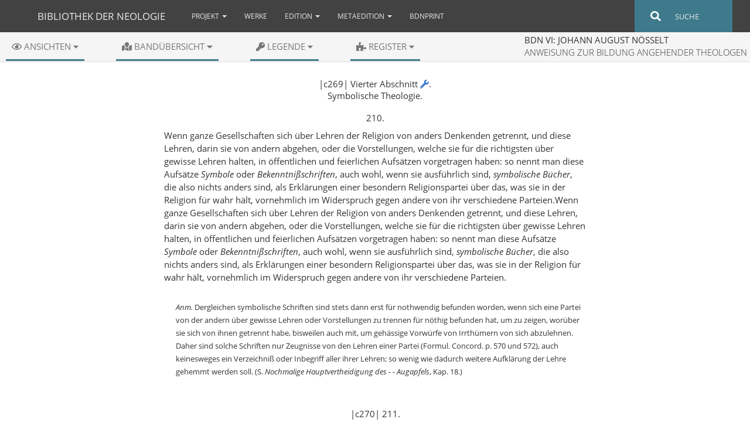

--- FILE ---
content_type: text/html;charset=utf-8
request_url: https://bdn-edition.de/book.html?file=noesselt-2-chapter_2_4&edition=c
body_size: 10399
content:
<!DOCTYPE html>
<html>
    <head class="html_boxed">
        <meta charset="utf-8">
        <meta http-equiv="X-UA-Compatible" content="IE=edge">
        <meta name="viewport" content="width=device-width, initial-scale=1">
        <meta name="description" content="">
        <meta name="author" content="">
        <link rel="shortcut icon" href="templates/img/favicon.ico">

        <title>
            Bibliothek der Neologie
        </title>
        <!-- CSS Global -->
        <link href="~assets/v2/css/styles.css" rel="stylesheet">
        <!-- Open Sans -->
        <link href="~assets/fonts/Open-Sans/open-sans.css" rel="stylesheet" type="text/css">
        
        <!-- project specific CSS -->
        <link rel="stylesheet" href="templates/css/neologie.css">
        <link rel="stylesheet" href="templates/css/neologie-interactive.css">
        <link rel="stylesheet" href="templates/css/code-highlighting.css">
        <link rel="stylesheet" href="templates/css/animate.css">
        <!-- TODO: interferes with SADE CSS -->
        <!--<link rel="stylesheet" href="templates/css/custom.css" />-->
        <link rel="stylesheet" href="templates/css/custom-tour.css">
        <link rel="stylesheet" href="templates/css/elements.css">
        <link rel="stylesheet" href="templates/css/bootstrap-tour.min.css">
    </head>

    <body>
        <!-- NAVIGATION
    ================================================== -->
        <!-- Navbar -->
        <nav class="navbar navbar-default">
            <div class="container">
                <!-- Brand and toggle get grouped for better mobile display -->
                <div class="navbar-header">
                    <button type="button" class="navbar-toggle collapsed" data-toggle="collapse" data-target="#navbar_main" aria-expanded="false">
                        <span class="sr-only">Toggle navigation</span>
                        <span class="icon-bar"></span>
                        <span class="icon-bar"></span>
                        <span class="icon-bar"></span>
                    </button>
                    <a class="navbar-brand" href="index.html">
                        <span class="visible-xs visible-sm">BdN</span>
                        <span class="hidden-xs hidden-sm">Bibliothek der Neologie</span>
                    </a>
                </div>
                <!-- Collect the nav links, forms, and other content for toggling -->
                <div class="collapse navbar-collapse" id="navbar_main">
                    <ul class="nav navbar-nav" data-template="nav:navitems">
  <!-- config the output templates -->
  <!-- the output processing -->
    <li class="dropdown" data-template="templates:each" data-template-from="navitems" data-template-to="item">
                            <li class="dropdown" data-template="templates:each" data-template-from="navitems" data-template-to="item">
        <a href="#" class="dropdown-toggle" data-toggle="dropdown" data-template="nav:head">Projekt
            <b class="caret"></b>
        </a>
        <ul class="dropdown-menu" data-template="nav:subitems" id="navbar-edition-overview">
            <li>
                <div data-template="templates:each" data-template-from="subitems" data-template-to="subitem" class="work">
                                            <div data-template="templates:each" data-template-from="subitems" data-template-to="subitem" class="work">
                    <div class="navbar-normal-subitem">
                                                    <div class="navbar-normal-subitem-label"><a href="project-de.html">Projektbeschreibung</a></div>
                                                </div>
                </div>
                                            <div data-template="templates:each" data-template-from="subitems" data-template-to="subitem" class="work">
                    <div class="navbar-normal-subitem">
                                                    <div class="navbar-normal-subitem-label"><a href="project-en.html">Project description</a></div>
                                                </div>
                </div>
                                        </div>
            </li>
        </ul>
    </li>
                            <li class="dropdown" data-template="templates:each" data-template-from="navitems" data-template-to="item">
        <a href="works.html">Werke</a>
        <ul class="dropdown-menu" data-template="nav:subitems" id="navbar-edition-overview">
            <li>
                <div data-template="templates:each" data-template-from="subitems" data-template-to="subitem" class="work"></div>
            </li>
        </ul>
    </li>
                            <li class="dropdown" data-template="templates:each" data-template-from="navitems" data-template-to="item">
        <a href="#" class="dropdown-toggle" data-toggle="dropdown" data-template="nav:head">Edition
            <b class="caret"></b>
        </a>
        <ul class="dropdown-menu" data-template="nav:subitems" id="navbar-edition-overview">
            <li>
                <div data-template="templates:each" data-template-from="subitems" data-template-to="subitem" class="work">
                                            <div data-template="templates:each" data-template-from="subitems" data-template-to="subitem" class="work">
                    <ul class="navbar-work navbar-work-btn">
                                                    <li class="navbar-work-label"><span class="bdn-series-no">BdN I:</span><span class="bdn-series-short-title">Bahrdt/Semler <i class="fas fa-caret-down"></i></span></li>
                                                </ul>
                                                <div class="navbar-work-subitem-container">
                                                    <ul class="navbar-work-list">
                                                        <li><a class="navbar-work-subitem" href="foreword.html?author=bahrdt-semler">Vorwort zur Edition</a></li>
                                                        <li><a class="navbar-work-subitem" href="book.html?file=bahrdt-semler-1-front">Edition</a></li>
                                                        <li><a class="navbar-work-subitem" href="index-selection.html?author=bahrdt-semler">Registerübersicht</a></li>
                                                    </ul>
                                                </div>
                </div>
                                            <div data-template="templates:each" data-template-from="subitems" data-template-to="subitem" class="work">
                    
                </div>
                                            <div data-template="templates:each" data-template-from="subitems" data-template-to="subitem" class="work">
                    
                </div>
                                            <div data-template="templates:each" data-template-from="subitems" data-template-to="subitem" class="work">
                    
                </div>
                                            <div data-template="templates:each" data-template-from="subitems" data-template-to="subitem" class="work">
                    <ul></ul>
                                                <div class="navbar-work-subitem-container">
                                                    <ul class="navbar-work-list">
                                                        <li><a class="navbar-work-subitem" href="foreword.html?author=ernesti">Vorwort zur Edition</a></li>
                                                        <li><a class="navbar-work-subitem" href="book.html?file=ernesti-1-front">Edition</a></li>
                                                        <li><a class="navbar-work-subitem" href="index-selection.html?author=ernesti">Registerübersicht</a></li>
                                                    </ul>
                                                </div>
                </div>
                                            <div data-template="templates:each" data-template-from="subitems" data-template-to="subitem" class="work">
                    
                </div>
                                            <div data-template="templates:each" data-template-from="subitems" data-template-to="subitem" class="work">
                    
                </div>
                                            <div data-template="templates:each" data-template-from="subitems" data-template-to="subitem" class="work">
                    
                </div>
                                            <div data-template="templates:each" data-template-from="subitems" data-template-to="subitem" class="work">
                    <ul class="navbar-work navbar-work-btn">
                                                    <li class="navbar-work-label"><span class="bdn-series-no">BdN III:</span><span class="bdn-series-short-title">Griesbach <i class="fas fa-caret-down"></i></span></li>
                                                </ul>
                                                <div class="navbar-work-subitem-container">
                                                    <ul class="navbar-work-list">
                                                        <li><a class="navbar-work-subitem" href="foreword.html?author=griesbach">Vorwort zur Edition</a></li>
                                                        <li><a class="navbar-work-subitem" href="book.html?file=griesbach-1-front">Edition</a></li>
                                                        <li><a class="navbar-work-subitem" href="index-selection.html?author=griesbach">Registerübersicht</a></li>
                                                    </ul>
                                                </div>
                </div>
                                            <div data-template="templates:each" data-template-from="subitems" data-template-to="subitem" class="work">
                    
                </div>
                                            <div data-template="templates:each" data-template-from="subitems" data-template-to="subitem" class="work">
                    
                </div>
                                            <div data-template="templates:each" data-template-from="subitems" data-template-to="subitem" class="work">
                    
                </div>
                                            <div data-template="templates:each" data-template-from="subitems" data-template-to="subitem" class="work">
                    <ul class="navbar-work navbar-work-btn">
                                                    <li class="navbar-work-label"><span class="bdn-series-no">BdN IV:</span><span class="bdn-series-short-title">Leß <i class="fas fa-caret-down"></i></span></li>
                                                </ul>
                                                <div class="navbar-work-subitem-container">
                                                    <ul class="navbar-work-list">
                                                        <li><a class="navbar-work-subitem" href="foreword.html?author=less">Vorwort zur Edition</a></li>
                                                        <li><a class="navbar-work-subitem" href="book.html?file=less-1-front">Edition</a></li>
                                                        <li><a class="navbar-work-subitem" href="index-selection.html?author=less">Registerübersicht</a></li>
                                                    </ul>
                                                </div>
                </div>
                                            <div data-template="templates:each" data-template-from="subitems" data-template-to="subitem" class="work">
                    
                </div>
                                            <div data-template="templates:each" data-template-from="subitems" data-template-to="subitem" class="work">
                    
                </div>
                                            <div data-template="templates:each" data-template-from="subitems" data-template-to="subitem" class="work">
                    
                </div>
                                            <div data-template="templates:each" data-template-from="subitems" data-template-to="subitem" class="work">
                    <ul></ul>
                                                <div class="navbar-work-subitem-container">
                                                    <ul class="navbar-work-list">
                                                        <li><a class="navbar-work-subitem" href="foreword.html?author=miller">Vorwort zur Edition</a></li>
                                                        <li><a class="navbar-work-subitem" href="book.html?file=miller-1-front">Edition</a></li>
                                                        <li><a class="navbar-work-subitem" href="index-selection.html?author=miller">Registerübersicht</a></li>
                                                    </ul>
                                                </div>
                </div>
                                            <div data-template="templates:each" data-template-from="subitems" data-template-to="subitem" class="work">
                    
                </div>
                                            <div data-template="templates:each" data-template-from="subitems" data-template-to="subitem" class="work">
                    
                </div>
                                            <div data-template="templates:each" data-template-from="subitems" data-template-to="subitem" class="work">
                    
                </div>
                                            <div data-template="templates:each" data-template-from="subitems" data-template-to="subitem" class="work">
                    <ul class="navbar-work navbar-work-btn">
                                                    <li class="navbar-work-label"><span class="bdn-series-no">BdN VI:</span><span class="bdn-series-short-title">Nösselt <i class="fas fa-caret-down"></i></span></li>
                                                </ul>
                                                <div class="navbar-work-subitem-container">
                                                    <ul class="navbar-work-list">
                                                        <li><a class="navbar-work-subitem" href="foreword.html?author=noesselt">Vorwort zur Edition</a></li>
                                                        <li><a class="navbar-work-subitem" href="book.html?file=noesselt-1-front">Edition</a></li>
                                                        <li><a class="navbar-work-subitem" href="index-selection.html?author=noesselt">Registerübersicht</a></li>
                                                    </ul>
                                                </div>
                </div>
                                            <div data-template="templates:each" data-template-from="subitems" data-template-to="subitem" class="work">
                    
                </div>
                                            <div data-template="templates:each" data-template-from="subitems" data-template-to="subitem" class="work">
                    
                </div>
                                            <div data-template="templates:each" data-template-from="subitems" data-template-to="subitem" class="work">
                    
                </div>
                                            <div data-template="templates:each" data-template-from="subitems" data-template-to="subitem" class="work">
                    <ul></ul>
                                                <div class="navbar-work-subitem-container">
                                                    <ul class="navbar-work-list">
                                                        <li><a class="navbar-work-subitem" href="foreword.html?author=sack">Vorwort zur Edition</a></li>
                                                        <li><a class="navbar-work-subitem" href="book.html?file=sack-1-front">Edition</a></li>
                                                        <li><a class="navbar-work-subitem" href="index-selection.html?author=sack">Registerübersicht</a></li>
                                                    </ul>
                                                </div>
                </div>
                                            <div data-template="templates:each" data-template-from="subitems" data-template-to="subitem" class="work">
                    
                </div>
                                            <div data-template="templates:each" data-template-from="subitems" data-template-to="subitem" class="work">
                    
                </div>
                                            <div data-template="templates:each" data-template-from="subitems" data-template-to="subitem" class="work">
                    
                </div>
                                            <div data-template="templates:each" data-template-from="subitems" data-template-to="subitem" class="work">
                    <ul class="navbar-work navbar-work-btn">
                                                    <li class="navbar-work-label"><span class="bdn-series-no">BdN VIII:</span><span class="bdn-series-short-title"> Steinbart <i class="fas fa-caret-down"></i></span></li>
                                                </ul>
                                                <div class="navbar-work-subitem-container">
                                                    <ul class="navbar-work-list">
                                                        <li><a class="navbar-work-subitem" href="foreword.html?author=steinbart">Vorwort zur Edition</a></li>
                                                        <li><a class="navbar-work-subitem" href="book.html?file=steinbart-1-front">Edition</a></li>
                                                        <li><a class="navbar-work-subitem" href="index-selection.html?author=steinbart">Registerübersicht</a></li>
                                                    </ul>
                                                </div>
                </div>
                                            <div data-template="templates:each" data-template-from="subitems" data-template-to="subitem" class="work">
                    
                </div>
                                            <div data-template="templates:each" data-template-from="subitems" data-template-to="subitem" class="work">
                    
                </div>
                                            <div data-template="templates:each" data-template-from="subitems" data-template-to="subitem" class="work">
                    
                </div>
                                            <div data-template="templates:each" data-template-from="subitems" data-template-to="subitem" class="work">
                    <ul class="navbar-work navbar-work-btn">
                                                    <li class="navbar-work-label"><span class="bdn-series-no">BdN IX:</span><span class="bdn-series-short-title">Teller <i class="fas fa-caret-down"></i></span></li>
                                                </ul>
                                                <div class="navbar-work-subitem-container">
                                                    <ul class="navbar-work-list">
                                                        <li><a class="navbar-work-subitem" href="foreword.html?author=teller">Vorwort zur Edition</a></li>
                                                        <li><a class="navbar-work-subitem" href="book.html?file=teller-1-front">Edition</a></li>
                                                        <li><a class="navbar-work-subitem" href="index-selection.html?author=teller">Registerübersicht</a></li>
                                                    </ul>
                                                </div>
                </div>
                                            <div data-template="templates:each" data-template-from="subitems" data-template-to="subitem" class="work">
                    
                </div>
                                            <div data-template="templates:each" data-template-from="subitems" data-template-to="subitem" class="work">
                    
                </div>
                                            <div data-template="templates:each" data-template-from="subitems" data-template-to="subitem" class="work">
                    
                </div>
                                            <div data-template="templates:each" data-template-from="subitems" data-template-to="subitem" class="work">
                    <ul></ul>
                                                <div class="navbar-work-subitem-container">
                                                    <ul class="navbar-work-list">
                                                        <li><a class="navbar-work-subitem" href="foreword.html?author=toellner">Vorwort zur Edition</a></li>
                                                        <li><a class="navbar-work-subitem" href="book.html?file=toellner-1-front">Edition</a></li>
                                                        <li><a class="navbar-work-subitem" href="index-selection.html?author=toellner">Registerübersicht</a></li>
                                                    </ul>
                                                </div>
                </div>
                                            <div data-template="templates:each" data-template-from="subitems" data-template-to="subitem" class="work">
                    
                </div>
                                            <div data-template="templates:each" data-template-from="subitems" data-template-to="subitem" class="work">
                    
                </div>
                                            <div data-template="templates:each" data-template-from="subitems" data-template-to="subitem" class="work">
                    
                </div>
                                        </div>
            </li>
        </ul>
    </li>
                            <li class="dropdown" data-template="templates:each" data-template-from="navitems" data-template-to="item">
        <a href="#" class="dropdown-toggle" data-toggle="dropdown" data-template="nav:head">Metaedition
            <b class="caret"></b>
        </a>
        <ul class="dropdown-menu" data-template="nav:subitems" id="navbar-edition-overview">
            <li>
                <div data-template="templates:each" data-template-from="subitems" data-template-to="subitem" class="work">
                                            <div data-template="templates:each" data-template-from="subitems" data-template-to="subitem" class="work">
                    <div class="navbar-normal-subitem">
                                                    <div class="navbar-normal-subitem-label"><a href="templates/pdf/editorische-richtlinien.pdf" target="_blank">Editorische Richtlinien</a></div>
                                                </div>
                </div>
                                            <div data-template="templates:each" data-template-from="subitems" data-template-to="subitem" class="work">
                    <div class="navbar-normal-subitem">
                                                    <div class="navbar-normal-subitem-label"><a href="schema.html">Schemadokumentation</a></div>
                                                </div>
                </div>
                                        </div>
            </li>
        </ul>
    </li>
                            <li class="dropdown" data-template="templates:each" data-template-from="navitems" data-template-to="item">
        <a href="bdnprint.html">bdnPrint</a>
        <ul class="dropdown-menu" data-template="nav:subitems" id="navbar-edition-overview">
            <li>
                <div data-template="templates:each" data-template-from="subitems" data-template-to="subitem" class="work"></div>
            </li>
        </ul>
    </li>
                        </li>
</ul>
                    <ul class="nav navbar-nav navbar-right">
                        <li></li>
                    </ul>
                    <form class="navbar-form navbar-search navbar-right input-group" action="search.html">
                        <span class="input-group-addon" style="background-color:transparent;border:0px;width:0%">
                            <i class="fas fa-search fa-lg" style="color:white"></i>
                        </span>
                        <input placeholder="Suche" id="searchInput" type="text" class="form-control" data-template="lang:translate" data-template-content="Search" name="q">
                        <button type="submit" class="btn btn-default"></button>
                    </form>
                </div>
                <!-- /.navbar-collapse -->
            </div>
            <!-- /.container -->
        </nav>
        <!-- CONTENT
    ================================================== -->
        <div id="content-container">
    
    <nav id="edition-menu" class="nav navbar navbar-default">
                <div class="container-fluid visible-xs visible-sm"><!-- Brand and toggle get grouped for better mobile display -->
                    <div class="navbar-header"><button type="button" class="navbar-toggle collapsed" data-toggle="collapse" data-target="#navbar-edition-burger" aria-expanded="false"><span class="sr-only">Toggle navigation</span><span class="icon-bar"></span><span class="icon-bar"></span><span class="icon-bar"></span></button><span class="visible-xs visible-sm navbar-edition-label navbar-brand"><span class="navbar-edition-label-text">BdN VI: noesselt</span></span></div><!-- Collect the nav links, forms, and other content for toggling -->
                    <div class="collapse navbar-collapse" id="navbar-edition-burger">
                        <ul class="nav navbar-nav">
                            <li class="dropdown"><a href="#" class="dropdown-toggle" data-toggle="dropdown" role="button" aria-haspopup="true" aria-expanded="false">Ansichten <span class="caret"></span></a>
                                <ul id="navbar-edition-burger-views" class="dropdown-menu">
                                    <div class="views">
                                        <div class="dropdown-divider"></div><a class="dropdown-item" href="book.html?&amp;file=noesselt-2-chapter_2_4&amp;edition=digital">
                    Interaktive textkritische Ansicht mit b als Leittext
                  </a>
                                        <div class="dropdown-divider"></div><a class="dropdown-item" href="book.html?&amp;file=noesselt-2-chapter_2_4&amp;edition=app">
                    Textkritische Ansicht mit b als Leittext
                  </a>
                                        <div class="dropdown-divider"></div><span><a class="dropdown-item" href="book.html?&amp;file=noesselt-2-chapter_2_4&amp;edition=a">
                                    Auflage a (1. Aufl. 1786/89)
                                    </a><a class="dropdown-item" href="book.html?&amp;file=noesselt-2-chapter_2_4&amp;edition=b">
                                    Auflage b (2. Aufl. 1791)
                                    </a><a class="dropdown-item" href="book.html?&amp;file=noesselt-2-chapter_2_4&amp;edition=c">
                                    Auflage c (3. Aufl. 1818/19)
                                    </a></span>
                                        <div class="dropdown-divider"></div><a class="dropdown-item" href="book.html?&amp;file=noesselt-2-chapter_2_4&amp;edition=code">XML/TEI</a></div>
                                </ul>
                            </li>
                            <li class="dropdown"><a href="#" class="dropdown-toggle" data-toggle="dropdown" role="button" aria-haspopup="true" aria-expanded="false">Bandübersicht <span class="caret"></span></a>
                                <ul id="navbar-edition-burger-overview" class="dropdown-menu">
                                    <div class="overview-entry dropdown-item">Erster Band </div><a href="book.html?file=noesselt-1-front&amp;edition=c">
                                        <div class="overview-main-entry dropdown-item overview-entry-level-2">
                Vorrede(n)
             </div></a><a href="book.html?file=noesselt-1-c_tp_1-part_1_1&amp;edition=c">
                                        <div class="overview-main-entry dropdown-item overview-entry-level-2">Einleitung </div></a>
                                    <div class="overview-entry dropdown-item overview-entry-level-2">Erster Theil. Von den Vorbereitungs- und hülfswissenschaften der Theologie
                     <i class="fas fa-caret-down"></i></div>
                                    <div class="overview-subentry-container"><a class="overview-subentry dropdown-item" href="book.html?file=noesselt-1-chapter_1_1&amp;edition=c">Erster Abschnitt.
                        Philologie</a><a class="overview-subentry dropdown-item" href="book.html?file=noesselt-1-chapter_1_2&amp;edition=c">Zweyter Abschnitt.
                        Philosophie</a><a class="overview-subentry dropdown-item" href="book.html?file=noesselt-1-chapter_1_3&amp;edition=c">Dritter Abschnitt.
                        Geschichte</a><a class="overview-subentry dropdown-item" href="book.html?file=noesselt-1-chapter_1_4&amp;edition=c">Vierter Abschnitt.
                        Schöne Wissenschaften</a></div>
                                    <div class="dropdown-divider"></div>
                                    <div class="overview-entry dropdown-item">Zweyter Band </div><a href="book.html?file=noesselt-2-front&amp;edition=c">
                                        <div class="overview-main-entry dropdown-item overview-entry-level-2">
                Vorrede(n)
             </div></a>
                                    <div class="overview-entry dropdown-item overview-entry-level-2">Zweyter Theil. Von den eigentlich
                    theologischen Wissenschaften <i class="fas fa-caret-down"></i></div>
                                    <div class="overview-subentry-container"><a class="overview-subentry dropdown-item" href="book.html?file=noesselt-2-chapter_2_1&amp;edition=c">Erster Abschnitt. Exegetische
                        Theologie</a><a class="overview-subentry dropdown-item" href="book.html?file=noesselt-2-chapter_2_2&amp;edition=c">Zweyter Abschnitt. Historische
                        Theologie</a><a class="overview-subentry dropdown-item" href="book.html?file=noesselt-2-chapter_2_3&amp;edition=c">Dritter Abschnitt.
                        Systematische Theologie</a><a class="overview-subentry dropdown-item" href="book.html?file=noesselt-2-chapter_2_4&amp;edition=c">Vierter Abschnitt. Symbolische
                        Theologie</a></div>
                                    <div class="dropdown-divider"></div>
                                    <div class="overview-entry dropdown-item">Dritter Band </div><a href="book.html?file=noesselt-3-front&amp;edition=c">
                                        <div class="overview-main-entry dropdown-item overview-entry-level-2">
                Vorrede(n)
             </div></a>
                                    <div class="overview-entry dropdown-item overview-entry-level-2">Dritter Theil. Von der Anweisung
                    zur rechten Führung des Amtes eines Lehrers der
                    Religion <i class="fas fa-caret-down"></i></div>
                                    <div class="overview-subentry-container"><a class="overview-subentry dropdown-item" href="book.html?file=noesselt-3-chapter_3_1&amp;edition=c">Erster Abschnitt. Homiletik und
                        Katechetik</a><a class="overview-subentry dropdown-item" href="book.html?file=noesselt-3-chapter_3_2&amp;edition=c">Zweyter Abschnitt.
                        Pastoraltheologie und Kirchenrecht</a></div>
                                    <div class="overview-entry dropdown-item overview-entry-level-2">Vierter Theil. Von den Fähigkeiten
                    eines künftigen Lehrers der Religion, und von den
                    allgemeinen Uebungen, wodurch er zu einen solchen gebildet
                    werden kan <i class="fas fa-caret-down"></i></div>
                                    <div class="overview-subentry-container"><a class="overview-subentry dropdown-item" href="book.html?file=noesselt-3-chapter_4_1&amp;edition=c">Erster Abschnitt. Von den
                        Fähigkeiten eines künftigen Lehrers der
                        Religion</a><a class="overview-subentry dropdown-item" href="book.html?file=noesselt-3-chapter_4_2&amp;edition=c">Zweyter Abschnitt. Allgemeinere
                        Anstalten und Uebungen, wodurch man zu einen künftigen
                        Lehrer der Religion gebildet werden kan</a></div><a href="book.html?file=noesselt-3-back&amp;edition=c">
                                        <div class="overview-main-entry dropdown-item overview-entry-level-2">
                    Druckfehler
                 </div></a></ul>
                            </li>
                            <li class="dropdown"><a href="#" class="dropdown-toggle" data-toggle="dropdown" role="button" aria-haspopup="true" aria-expanded="false">Legende <span class="caret"></span></a>
                                <ul id="navbar-edition-burger-keys" class="dropdown-menu">
                                    <div class="key-container">
                                        <div class="keyEdtNav">Textquellen <i class="fa fa-caret-up"></i></div><span class="keyEdtContent">
                                            <table style="margin-left: 20px; margin-top: 5px; margin-bottom: 10px;">
                                                <tr>
                                                    <td>a: </td>
                                                    <td>1. Aufl. 1786/89</td>
                                                </tr>
                                                <tr>
                                                    <td>b: </td>
                                                    <td>2. Aufl. 1791</td>
                                                </tr>
                                                <tr>
                                                    <td>c: </td>
                                                    <td>3. Aufl. 1818/19</td>
                                                </tr>
                                            </table></span>
                                        <div class="keySignNav">Textkritische Siglen <i class="fa fa-caret-up"></i></div><span class="keySignContent">
                                            <table style="margin-left: 20px; margin-top: 5px; margin-bottom: 10px;"><span>
                                                    <tr>
                                                        <td>|a165|</td>
                                                        <td>Seitenwechsel in a</td>
                                                    </tr>
                                                    <tr>
                                                        <td>[...]</td>
                                                        <td>Editorische Einfügung</td>
                                                    </tr></span></table></span>
                                        <div class="keySymbolsNav">Symbole u. Ä. <i class="fa fa-caret-up"></i></div><span class="keySymbolsContent">
                                            <table style="margin-left: 20px; margin-top: 5px; margin-bottom: 10px;"><span>
                                                    <tr>
                                                        <td><i class="fa fa-wrench" style="cursor:default"></i></td>
                                                        <td>Satzfehlerkorrektur</td>
                                                    </tr>
                                                    <tr>
                                                        <td><i class="fas fa-pen-fancy" style="cursor:default"></i></td>
                                                        <td>Autorschaftliche Korrektur</td>
                                                    </tr>
                                                    <tr>
                                                        <td><i class="fa fa-external-link-alt" style="cursor:default"></i></td>
                                                        <td>Verlinkung innerhalb des Werks</td>
                                                    </tr>
                                                    <tr>
                                                        <td><i class="fas fa-quote-right" style="cursor:default"></i></td>
                                                        <td>Zitat eines anderen Textteils</td>
                                                    </tr></span></table></span></div>
                                </ul>
                            </li>
                            <li class="dropdown"><a href="#" class="dropdown-toggle" data-toggle="dropdown" role="button" aria-haspopup="true" aria-expanded="false">Register <span class="caret"></span></a>
                                <ul class="dropdown-menu"></ul>
                            </li>
                        </ul>
                    </div>
                </div>
                <div class="row hidden-xs hidden-sm">
                    <div class="dropdown-container"><span class="dropdown edition-menu-button"><a class="btn dropdown-toggle edition-menu-link" href="#" role="button" id="view-button" data-toggle="dropdown" aria-haspopup="true" aria-expanded="false"><i class="far fa-eye"></i>
                      Ansichten <i class="fas fa-caret-down"></i></a>
                            <div class="dropdown-menu edition-menu-dropdown" aria-labelledby="dropdownMenuLink">
                                <div class="views">
                                    <div class="dropdown-divider"></div><a class="dropdown-item" href="book.html?&amp;file=noesselt-2-chapter_2_4&amp;edition=digital">
                    Interaktive textkritische Ansicht mit b als Leittext
                  </a>
                                    <div class="dropdown-divider"></div><a class="dropdown-item" href="book.html?&amp;file=noesselt-2-chapter_2_4&amp;edition=app">
                    Textkritische Ansicht mit b als Leittext
                  </a>
                                    <div class="dropdown-divider"></div><span><a class="dropdown-item" href="book.html?&amp;file=noesselt-2-chapter_2_4&amp;edition=a">
                                    Auflage a (1. Aufl. 1786/89)
                                    </a><a class="dropdown-item" href="book.html?&amp;file=noesselt-2-chapter_2_4&amp;edition=b">
                                    Auflage b (2. Aufl. 1791)
                                    </a><a class="dropdown-item" href="book.html?&amp;file=noesselt-2-chapter_2_4&amp;edition=c">
                                    Auflage c (3. Aufl. 1818/19)
                                    </a></span>
                                    <div class="dropdown-divider"></div><a class="dropdown-item" href="book.html?&amp;file=noesselt-2-chapter_2_4&amp;edition=code">XML/TEI</a></div>
                            </div></span><span class="dropdown edition-menu-button"><a class="btn dropdown-toggle edition-menu-link" href="#" role="button" id="overview-button" data-toggle="dropdown" aria-haspopup="true" aria-expanded="false"><i class="fas fa-map-marked"></i>
                          Bandübersicht <i class="fas fa-caret-down"></i></a>
                            <div class="dropdown-menu edition-menu-dropdown" aria-labelledby="dropdownMenuLink">
                                <div class="overview-entry dropdown-item">Erster Band </div><a href="book.html?file=noesselt-1-front&amp;edition=c">
                                    <div class="overview-main-entry dropdown-item overview-entry-level-2">
                Vorrede(n)
             </div></a><a href="book.html?file=noesselt-1-c_tp_1-part_1_1&amp;edition=c">
                                    <div class="overview-main-entry dropdown-item overview-entry-level-2">Einleitung </div></a>
                                <div class="overview-entry dropdown-item overview-entry-level-2">Erster Theil. Von den Vorbereitungs- und hülfswissenschaften der Theologie
                     <i class="fas fa-caret-down"></i></div>
                                <div class="overview-subentry-container"><a class="overview-subentry dropdown-item" href="book.html?file=noesselt-1-chapter_1_1&amp;edition=c">Erster Abschnitt.
                        Philologie</a><a class="overview-subentry dropdown-item" href="book.html?file=noesselt-1-chapter_1_2&amp;edition=c">Zweyter Abschnitt.
                        Philosophie</a><a class="overview-subentry dropdown-item" href="book.html?file=noesselt-1-chapter_1_3&amp;edition=c">Dritter Abschnitt.
                        Geschichte</a><a class="overview-subentry dropdown-item" href="book.html?file=noesselt-1-chapter_1_4&amp;edition=c">Vierter Abschnitt.
                        Schöne Wissenschaften</a></div>
                                <div class="dropdown-divider"></div>
                                <div class="overview-entry dropdown-item">Zweyter Band </div><a href="book.html?file=noesselt-2-front&amp;edition=c">
                                    <div class="overview-main-entry dropdown-item overview-entry-level-2">
                Vorrede(n)
             </div></a>
                                <div class="overview-entry dropdown-item overview-entry-level-2">Zweyter Theil. Von den eigentlich
                    theologischen Wissenschaften <i class="fas fa-caret-down"></i></div>
                                <div class="overview-subentry-container"><a class="overview-subentry dropdown-item" href="book.html?file=noesselt-2-chapter_2_1&amp;edition=c">Erster Abschnitt. Exegetische
                        Theologie</a><a class="overview-subentry dropdown-item" href="book.html?file=noesselt-2-chapter_2_2&amp;edition=c">Zweyter Abschnitt. Historische
                        Theologie</a><a class="overview-subentry dropdown-item" href="book.html?file=noesselt-2-chapter_2_3&amp;edition=c">Dritter Abschnitt.
                        Systematische Theologie</a><a class="overview-subentry dropdown-item" href="book.html?file=noesselt-2-chapter_2_4&amp;edition=c">Vierter Abschnitt. Symbolische
                        Theologie</a></div>
                                <div class="dropdown-divider"></div>
                                <div class="overview-entry dropdown-item">Dritter Band </div><a href="book.html?file=noesselt-3-front&amp;edition=c">
                                    <div class="overview-main-entry dropdown-item overview-entry-level-2">
                Vorrede(n)
             </div></a>
                                <div class="overview-entry dropdown-item overview-entry-level-2">Dritter Theil. Von der Anweisung
                    zur rechten Führung des Amtes eines Lehrers der
                    Religion <i class="fas fa-caret-down"></i></div>
                                <div class="overview-subentry-container"><a class="overview-subentry dropdown-item" href="book.html?file=noesselt-3-chapter_3_1&amp;edition=c">Erster Abschnitt. Homiletik und
                        Katechetik</a><a class="overview-subentry dropdown-item" href="book.html?file=noesselt-3-chapter_3_2&amp;edition=c">Zweyter Abschnitt.
                        Pastoraltheologie und Kirchenrecht</a></div>
                                <div class="overview-entry dropdown-item overview-entry-level-2">Vierter Theil. Von den Fähigkeiten
                    eines künftigen Lehrers der Religion, und von den
                    allgemeinen Uebungen, wodurch er zu einen solchen gebildet
                    werden kan <i class="fas fa-caret-down"></i></div>
                                <div class="overview-subentry-container"><a class="overview-subentry dropdown-item" href="book.html?file=noesselt-3-chapter_4_1&amp;edition=c">Erster Abschnitt. Von den
                        Fähigkeiten eines künftigen Lehrers der
                        Religion</a><a class="overview-subentry dropdown-item" href="book.html?file=noesselt-3-chapter_4_2&amp;edition=c">Zweyter Abschnitt. Allgemeinere
                        Anstalten und Uebungen, wodurch man zu einen künftigen
                        Lehrer der Religion gebildet werden kan</a></div><a href="book.html?file=noesselt-3-back&amp;edition=c">
                                    <div class="overview-main-entry dropdown-item overview-entry-level-2">
                    Druckfehler
                 </div></a></div></span><span class="dropdown edition-menu-button"><a class="btn dropdown-toggle edition-menu-link" href="#" role="button" id="key-button" data-toggle="dropdown" aria-haspopup="true" aria-expanded="false"><i class="fa fa-key"></i>
                      Legende <i class="fas fa-caret-down"></i></a>
                            <div class="dropdown-menu edition-menu-dropdown" aria-labelledby="dropdownMenuLink">
                                <div class="key-container">
                                    <div class="keyEdtNav">Textquellen <i class="fa fa-caret-up"></i></div><span class="keyEdtContent">
                                        <table style="margin-left: 20px; margin-top: 5px; margin-bottom: 10px;">
                                            <tr>
                                                <td>a: </td>
                                                <td>1. Aufl. 1786/89</td>
                                            </tr>
                                            <tr>
                                                <td>b: </td>
                                                <td>2. Aufl. 1791</td>
                                            </tr>
                                            <tr>
                                                <td>c: </td>
                                                <td>3. Aufl. 1818/19</td>
                                            </tr>
                                        </table></span>
                                    <div class="keySignNav">Textkritische Siglen <i class="fa fa-caret-up"></i></div><span class="keySignContent">
                                        <table style="margin-left: 20px; margin-top: 5px; margin-bottom: 10px;"><span>
                                                <tr>
                                                    <td>|a165|</td>
                                                    <td>Seitenwechsel in a</td>
                                                </tr>
                                                <tr>
                                                    <td>[...]</td>
                                                    <td>Editorische Einfügung</td>
                                                </tr></span></table></span>
                                    <div class="keySymbolsNav">Symbole u. Ä. <i class="fa fa-caret-up"></i></div><span class="keySymbolsContent">
                                        <table style="margin-left: 20px; margin-top: 5px; margin-bottom: 10px;"><span>
                                                <tr>
                                                    <td><i class="fa fa-wrench" style="cursor:default"></i></td>
                                                    <td>Satzfehlerkorrektur</td>
                                                </tr>
                                                <tr>
                                                    <td><i class="fas fa-pen-fancy" style="cursor:default"></i></td>
                                                    <td>Autorschaftliche Korrektur</td>
                                                </tr>
                                                <tr>
                                                    <td><i class="fa fa-external-link-alt" style="cursor:default"></i></td>
                                                    <td>Verlinkung innerhalb des Werks</td>
                                                </tr>
                                                <tr>
                                                    <td><i class="fas fa-quote-right" style="cursor:default"></i></td>
                                                    <td>Zitat eines anderen Textteils</td>
                                                </tr></span></table></span></div>
                            </div></span><span class="dropdown edition-menu-button"><a class="btn dropdown-toggle edition-menu-link" href="#" role="button" id="index-button" data-toggle="dropdown" aria-haspopup="true" aria-expanded="false"><i class="fa fa-puzzle-piece" aria-hidden="true"></i>
                          Register <i class="fas fa-caret-down"></i></a>
                            <div class="dropdown-menu edition-menu-dropdown" aria-labelledby="dropdownMenuLink"></div></span></div>
                    <div class="title-display" aria-labelledby="titleDisplay"><span><span style="font-weight: bolder">BdN VI: Johann August Nösselt</span><br> Anweisung zur
                        Bildung angehender Theologen </span></div>
                </div>
            </nav>
    <div class="container" style="width: 100%">
        <div id="edition" class="row" data-template="edition:main">
            <div id="text" data-template="edition:display">
                        <div>
                            <div class=""><span class="text-anchor" id="chapter_2_4"></span>
                                <div class="chapter">
                                    <h2> <span class="text-anchor" id="noe_2_2_313_page"></span>  <span class="pb">|c269|</span> Vierter Abschnitt<div class="modal fade" role="dialog" id="2e9e757f32245352a4c4d8f1e44de335">
                                            <div class="modal-dialog modal-typo">
                                                <div class="modal-content">
                                                    <div class="modal-header"><button type="button" class="close" data-dismiss="modal">
            × <!-- times --></button>Editorische Korrektur von: Theil (c)</div>
                                                </div>
                                            </div>
                                        </div> <a class="comp-error" data-target="#2e9e757f32245352a4c4d8f1e44de335"><i class="fa fa-wrench" aria-hidden="true" data-toggle="modal"></i></a>. <br>Symbolische Theologie.</h2><span class="text-anchor" id="section_2_210"></span>
                                    <div class="section">
                                        <h2>210.</h2>
                                        <div class="p">Wenn ganze Gesellschaften sich über Lehren der Religion von anders Denkenden getrennt, und diese Lehren, darin sie von andern abgehen, oder die Vorstellungen, welche sie für die richtigsten über gewisse Lehren halten, in öffentlichen und feierlichen Aufsätzen vorgetragen haben: so nennt man diese Aufsätze <span class="hi">Symbole</span> oder <span class="hi">Bekenntnißschriften</span>, auch wohl, wenn sie ausführlich sind, <span class="hi">symbolische Bücher</span>, die also nichts anders sind, als Erklärungen einer besondern Religionspartei über das, was sie in der Religion für wahr hält, vornehmlich im Widerspruch gegen andere von ihr verschiedene Parteien.Wenn ganze Gesellschaften sich über Lehren der Religion von anders Denkenden getrennt, und diese Lehren, darin sie von andern abgehen, oder die Vorstellungen, welche sie für die richtigsten über gewisse Lehren halten, in öffentlichen und feierlichen Aufsätzen vorgetragen haben: so nennt man diese Aufsätze <span class="hi">Symbole</span> oder <span class="hi">Bekenntnißschriften</span>, auch wohl, wenn sie ausführlich sind, <span class="hi">symbolische Bücher</span>, die also nichts anders sind, als Erklärungen einer besondern Religionspartei über das, was sie in der Religion für wahr hält, vornehmlich im Widerspruch gegen andere von ihr verschiedene Parteien.</div>
                                        <div class="note"><span class="hi">Anm.</span> Dergleichen symbolische Schriften sind stets dann erst für nothwendig befunden worden, wenn sich eine Partei von der andern über gewisse Lehren oder Vorstellungen zu trennen für nöthig befunden hat, um zu zeigen, worüber sie sich von ihnen getrennt habe, bisweilen auch mit, um gehässige Vorwürfe von Irrthümern von sich abzulehnen. Daher sind solche Schriften nur Zeugnisse von den Lehren einer Partei (Formul. Concord. p. 570 und 572), auch keinesweges ein Verzeichniß oder Inbegriff aller ihrer Lehren; so wenig wie dadurch weitere   Aufklärung der Lehre gehemmt werden soll. (S.  <span class="hi">Nochmalige Hauptvertheidigung des - - Augapfels</span>, Kap. 18.)</div>
                                    </div><span class="text-anchor" id="section_2_211"></span>
                                    <div class="section">
                                        <h2><span class="pb">|c270|</span> 211.</h2>
                                        <div class="p"><span class="hi">Symbolische Theologie</span> wird entweder mehr im dogmatischen oder mehr im historischen Verstande genommen. Im <span class="hi">erstern</span> Fall würde sie im <span class="hi">weitern Verstande</span> eine Vorstellung der christlichen Lehre nach den verschiedenen Vorstellungen aller christlichen Parteien seyn, wenigstens sofern sie diese Vorstellungen in ihren Bekenntnißschriften geäußert haben. Dieß wäre immer nützlich, ihren Unterschied kennen und danach wählen zu lernen, zu welcher man sich, nach seiner Ueberzeugung, zu halten hätte; wiewohl man diesen Unterschied, nur nicht zu so bequemer Uebersicht, auch in polemischen Büchern findet. <span class="hi">Im engern Verstande</span> aber wäre sie eine Vorstellung der christlichen Lehre nach den symbolischen Schriften einer gewissen Kirche; und würde sie ausgeführt, d. i. der darin gegründete Lehrbegriff einer Kirche weiter auseinander gesetzt, und, besonders nach den in solchen symbolischen Schriften selbst vorgetragenen Beweisen, bestätigt: so würde dergleichen Theologie nichts anders seyn, als theologisches System einer solchen Kirche; nur mit dem Unterschied, daß es kein vollständiges System wäre, weil nicht alle Lehren einer Kirche in symbolischen Büchern vorgetragen werden. (§. <span class="ref">210. <a class="text-link" href="book.html?file=noesselt-2-chapter_2_4&amp;edition=c#section_2_210"><i class="fas fa-external-link-alt"></i></a></span>   Anm.) – Aber gemeiniglich nimmt man <span class="hi">symbolische Theologie</span> in einem <span class="hi">mehr historischen</span> Sinne von dem Inbegriff der historischen und Lehrkenntnisse, die  zum richtigen Verstande der symbolischen Schriften einer gewissen Kirche erfordert werden. – Im engsten und gewöhnlichsten Sinn heißt sie bei uns, in der evangelischen Kirche augsburgischer  Confession, der Inbegriff aller solcher Kenntnisse, die zur Einsicht in den richtigen Verstand des sogenannten Concordienbuchs, wenigstens der fünf ersten Stücke derselben (der augsburgischen Konfession, ihrer Apologie, <span class="pb">|c271|</span> der schmalkaldischen Artikel und des größern und kleinern  Katechismi Luthers), gehören. Auf diese Andeutung schränken wir uns hier ein.<span class="hi">Symbolische Theologie</span> wird entweder mehr im dogmatischen oder mehr im historischen Verstande genommen. Im <span class="hi">erstern</span> Fall würde sie im <span class="hi">weitern Verstande</span> eine Vorstellung der christlichen Lehre nach den verschiedenen Vorstellungen aller christlichen Parteien seyn, wenigstens sofern sie diese Vorstellungen in ihren Bekenntnißschriften geäußert haben. Dieß wäre immer nützlich, ihren Unterschied kennen und danach wählen zu lernen, zu welcher man sich, nach seiner Ueberzeugung, zu halten hätte; wiewohl man diesen Unterschied, nur nicht zu so bequemer Uebersicht, auch in polemischen Büchern findet. <span class="hi">Im engern Verstande</span> aber wäre sie eine Vorstellung der christlichen Lehre nach den symbolischen Schriften einer gewissen Kirche; und würde sie ausgeführt, d. i. der darin gegründete Lehrbegriff einer Kirche weiter auseinander gesetzt, und, besonders nach den in solchen symbolischen Schriften selbst vorgetragenen Beweisen, bestätigt: so würde dergleichen Theologie nichts anders seyn, als theologisches System einer solchen Kirche; nur mit dem Unterschied, daß es kein vollständiges System wäre, weil nicht alle Lehren einer Kirche in symbolischen Büchern vorgetragen werden. (§. <span class="ref">210. <a class="text-link" href="book.html?file=noesselt-2-chapter_2_4&amp;edition=c#section_2_210"><i class="fas fa-external-link-alt"></i></a></span>   Anm.) – Aber gemeiniglich nimmt man <span class="hi">symbolische Theologie</span> in einem <span class="hi">mehr historischen</span> Sinne von dem Inbegriff der historischen und Lehrkenntnisse, die  zum richtigen Verstande der symbolischen Schriften einer gewissen Kirche erfordert werden. – Im engsten und gewöhnlichsten Sinn heißt sie bei uns, in der evangelischen Kirche augsburgischer  Confession, der Inbegriff aller solcher Kenntnisse, die zur Einsicht in den richtigen Verstand des sogenannten Concordienbuchs, wenigstens der fünf ersten Stücke derselben (der augsburgischen Konfession, ihrer Apologie, <span class="pb">|c271|</span> der schmalkaldischen Artikel und des größern und kleinern  Katechismi Luthers), gehören. Auf diese Andeutung schränken wir uns hier ein.</div>
                                    </div><span class="text-anchor" id="section_2_212"></span>
                                    <div class="section">
                                        <h2>212.</h2>
                                        <div class="p">In dieser symbolischen Theologie muß  <span class="hi">theils</span> die Geschichte solcher symbolischen Bücher selbst genau vorgetragen, <span class="hi">theils</span> ein hinlänglicher und richtiger Commentar über ihren Text gegeben werden. – Jene muß 1) von der Veranlassung, dem Verfasser und  den Zeitumständen, unter welchen ein solches Buch abgefaßt ist, eine richtige Vorstellung machen; denn ohne diese würde vieles in dergleichen Buche unverständlich bleiben, oder falsch erklärt werden, weil es sich auf damalige Zeitumstände, Bedürfnisse, Begriffe, Meinungen und Gewohnheiten bezieht. – Danach schränkt sich auch der Zweck eines symbolischen Buchs ein, dessen Inhalt und einzelne  Aeußerungen nur, nach ihrem Zwecke, gewissen damaligen Irrthümern und Sätzen widersprechen, oder den Verdacht derselben ablehnen sollten, folglich auch nur in dem Sinn zu nehmen sind, in welchem sie von denen genommen wurden, welchen man widersprechen, oder gegen die man sich rechtfertigen wollte. (Z. B. Augsb. Conf. Art. 17, und Art. 7. Abus. p. 42 seq.) – Ist der Verfasser eines solchen Buchs oder sind aus der Geschichte Aufsätze bekannt, woraus dasselbe hernach selbst entstanden ist, oder wodurch es hat sollen authentisch erklärt werden: so giebt dieses den besten Aufschluß nicht nur über den Zweck einzelner Theile des geäußerten Lehrbegriffs, sondern auch über den wahren Sinn einzelner Sätze und Ausdrücke, wenn man sie nach solchen Aufsätzen und des Verfassers sonst bekannten Begriffen und Sprachgebrauch nimmt; wofern nicht durch eine andere  authentische  Erklärung derjenigen, die ein solches <span class="pb">|c272|</span> Buch zu einem öffentlichen gesetzmäßigen Bekenntniß zu machen das Recht hatten, oder durch den ganzen Geist der Lehre einer solchen Partei, deren Bekenntnißbuch es ist, der Sinn anders bestimmt wird. – Außerdem zeigt auch diese Geschichte, ob und wie weit eine solche Schrift irgendwo ein symbolisches und verpflichtendes Ansehen bekommen habe oder nicht.In dieser symbolischen Theologie muß  <span class="hi">theils</span> die Geschichte solcher symbolischen Bücher selbst genau vorgetragen, <span class="hi">theils</span> ein hinlänglicher und richtiger Commentar über ihren Text gegeben werden. – Jene muß 1) von der Veranlassung, dem Verfasser und  den Zeitumständen, unter welchen ein solches Buch abgefaßt ist, eine richtige Vorstellung machen; denn ohne diese würde vieles in dergleichen Buche unverständlich bleiben, oder falsch erklärt werden, weil es sich auf damalige Zeitumstände, Bedürfnisse, Begriffe, Meinungen und Gewohnheiten bezieht. – Danach schränkt sich auch der Zweck eines symbolischen Buchs ein, dessen Inhalt und einzelne  Aeußerungen nur, nach ihrem Zwecke, gewissen damaligen Irrthümern und Sätzen widersprechen, oder den Verdacht derselben ablehnen sollten, folglich auch nur in dem Sinn zu nehmen sind, in welchem sie von denen genommen wurden, welchen man widersprechen, oder gegen die man sich rechtfertigen wollte. (Z. B. Augsb. Conf. Art. 17, und Art. 7. Abus. p. 42 seq.) – Ist der Verfasser eines solchen Buchs oder sind aus der Geschichte Aufsätze bekannt, woraus dasselbe hernach selbst entstanden ist, oder wodurch es hat sollen authentisch erklärt werden: so giebt dieses den besten Aufschluß nicht nur über den Zweck einzelner Theile des geäußerten Lehrbegriffs, sondern auch über den wahren Sinn einzelner Sätze und Ausdrücke, wenn man sie nach solchen Aufsätzen und des Verfassers sonst bekannten Begriffen und Sprachgebrauch nimmt; wofern nicht durch eine andere  authentische  Erklärung derjenigen, die ein solches <span class="pb">|c272|</span> Buch zu einem öffentlichen gesetzmäßigen Bekenntniß zu machen das Recht hatten, oder durch den ganzen Geist der Lehre einer solchen Partei, deren Bekenntnißbuch es ist, der Sinn anders bestimmt wird. – Außerdem zeigt auch diese Geschichte, ob und wie weit eine solche Schrift irgendwo ein symbolisches und verpflichtendes Ansehen bekommen habe oder nicht.</div>
                                        <div class="note"><span class="hi">Anm.</span> So sollte von Rechts wegen bei Erklärung der Apologie der augsburgischen Confession nicht nur die Confutation der augsb. Conf. von einigen papistischen Theologen, der eigentlich die Apologie entgegengesetzt ist (s. <span class="hi">J. C.</span> <span class="hi">Bertram's</span> litterar. Abhandlungen, Stück 4. S. 116 f.), sondern auch die erste kurze Abfassung derselben auf dem Reichstag zu Augsburg 1530., beide nach ihren verschiedenen Recensionen, verglichen werden (s.  <span class="hi">Bertram</span> i. a. B. Stück 3. S. 37 f.), und bei der augsb.  Confession die torgischen Artikel (in Coelestini hist. comitiorum,  T. I. p. 25 seq.), die Schwabacher von 1529. (in Luthers Werken der hall. Ausgabe,  B. 16. S. 681), nebst den Artikeln des marburgischen Vergleichs (in Melanchthonis Consil. lat. p. 81  seq.) aus der in <span class="hi">Riederer's</span> Nachrichten zur Kirchen-, Gelehrten- und Büchergeschichte,  B. 1. S. 57 f. angeführten Ursache; und vornehmlich die so unbillig verachtete sogenannte veränderte augsb. Confession, die selbst von den evangelischen Fürsten auf dem Naumburger Fürstentage 1561. für eine „etwas stattlicher und ausführlicher wiederholte Edition“ erklärt, und bis auf die Zeit der Concordienformel eben so im öffentlichen und gesetzmäßigen Gebrauch gewesen ist, als die sogenannte unveränderte.</div>
                                    </div><span class="text-anchor" id="section_2_213"></span>
                                    <div class="section">
                                        <h2>213.</h2>
                                        <div class="p">Auch muß der Ausleger symbolischer Bücher 2) der ganzen Kritik derselben wohl kundig seyn, die in unserm Zeitalter durch genauere Untersuchungen eine ganz andere Gestalt gewonnen hat, <span class="ref"><span class="superscript">1</span>) <a class="text-link" href="book.html?file=noesselt-2-chapter_2_4&amp;edition=c#noe_2_2_213_note1"><i class="fas fa-external-link-alt"></i></a></span>  weil ein so großer und mannigfaltiger Un<span class="pb">|c273|</span>terschied zwischen den Originalen unsrer symbolischen Bücher und ihren Uebersetzungen, und zwischen den verschiedenen Recensionen der lateinischen und deutschen Ausgaben ist. Denn, obgleich durch die Aufnahme eines gewissen Textes in das Concordienbuch, wenigstens durch die jetzige stete Beibehaltung dieses Textes in den Ausgaben dieser Sammlung, dieser Text sein bestimmtes Ansehen erhalten hat: so bleibt doch immer  der Unterschied des Originals und der davon oft sehr verschiedenen Uebersetzungen, die eben sowohl ins Concordienbuch aufgenommen sind; und selbst das Concordienbuch hat nicht in allen unsern Kirchen ein verbindliches Ansehen. – Hauptsächlich aber ist diese kritische Kenntniß nützlich, – um den Sinn aus andern gleichsinnigen Lesearten zu erklären; – um sich nicht unnöthige Mühe mit Vertheidigung oder Vereinigung auffallender Stellen zu geben, wenn diesem Anstößigen durch eine andere richtigere Leseart kann abgeholfen werden; – und um eben sowohl den Neckereien der Gegner dieser Bücher, die auf den vorgeworfenen Veränderungen derselben beruhen, zu begegnen als  die Vorurtheile von dogmatischer Unrichtigkeit der sogenannten  veränderten augsburgischen Confession <span class="ref"><span class="superscript">2</span>) <a class="text-link" href="book.html?file=noesselt-2-chapter_2_4&amp;edition=c#noe_2_2_213_note2"><i class="fas fa-external-link-alt"></i></a></span>  abzulegen, oder sie sowohl als unnütze Wortklauberei und Verunglimpfung derer zu verhüten, die nicht jeden Ausdruck und jeden Satz darin billigen.Auch muß der Ausleger symbolischer Bücher 2) der ganzen Kritik derselben wohl kundig seyn, die in unserm Zeitalter durch genauere Untersuchungen eine ganz andere Gestalt gewonnen hat, <span class="ref"><span class="superscript">1</span>) <a class="text-link" href="book.html?file=noesselt-2-chapter_2_4&amp;edition=c#noe_2_2_213_note1"><i class="fas fa-external-link-alt"></i></a></span>  weil ein so großer und mannigfaltiger Un<span class="pb">|c273|</span>terschied zwischen den Originalen unsrer symbolischen Bücher und ihren Uebersetzungen, und zwischen den verschiedenen Recensionen der lateinischen und deutschen Ausgaben ist. Denn, obgleich durch die Aufnahme eines gewissen Textes in das Concordienbuch, wenigstens durch die jetzige stete Beibehaltung dieses Textes in den Ausgaben dieser Sammlung, dieser Text sein bestimmtes Ansehen erhalten hat: so bleibt doch immer  der Unterschied des Originals und der davon oft sehr verschiedenen Uebersetzungen, die eben sowohl ins Concordienbuch aufgenommen sind; und selbst das Concordienbuch hat nicht in allen unsern Kirchen ein verbindliches Ansehen. – Hauptsächlich aber ist diese kritische Kenntniß nützlich, – um den Sinn aus andern gleichsinnigen Lesearten zu erklären; – um sich nicht unnöthige Mühe mit Vertheidigung oder Vereinigung auffallender Stellen zu geben, wenn diesem Anstößigen durch eine andere richtigere Leseart kann abgeholfen werden; – und um eben sowohl den Neckereien der Gegner dieser Bücher, die auf den vorgeworfenen Veränderungen derselben beruhen, zu begegnen als  die Vorurtheile von dogmatischer Unrichtigkeit der sogenannten  veränderten augsburgischen Confession <span class="ref"><span class="superscript">2</span>) <a class="text-link" href="book.html?file=noesselt-2-chapter_2_4&amp;edition=c#noe_2_2_213_note2"><i class="fas fa-external-link-alt"></i></a></span>  abzulegen, oder sie sowohl als unnütze Wortklauberei und Verunglimpfung derer zu verhüten, die nicht jeden Ausdruck und jeden Satz darin billigen.</div> <span class="text-anchor" id="noe_2_2_213_note1"></span>
                                        <div class="note"><span class="hi">Anm.</span> 1) Vornehmlich durch die Kritische Geschichte der augsb. Confession aus archivalischen Nachrichten etc. herausgegeben von <span class="hi">Georg Gottlieb Weber</span>, Frankfurt am Main 1783 und 84., 2 Theile,  gr. 8., und die dadurch veranlaßten Streitschriften, die man meistens in der Allgemeinen deutschen Bibliothek, Bd. 60. S. 60 f. angezeigt findet.</div><span class="text-anchor" id="noe_2_2_213_note2"></span>
                                        <div class="note">2)  S. <span class="hi">Apologie</span> <span class="hi">Melanchthon's</span> von <span class="hi">Georg Theodor</span> <span class="hi">Strobel</span>, Nürnberg 1783. gr. 8. S. 85 f.</div>
                                    </div><span class="text-anchor" id="section_2_214"></span>
                                    <div class="section">
                                        <h2>  <span class="pb">|c274|</span> 214.</h2>
                                        <div class="p">Der Commentar über die symbolischen Bücher (§. <span class="ref">212. <a class="text-link" href="book.html?file=noesselt-2-chapter_2_4&amp;edition=c#section_2_212"><i class="fas fa-external-link-alt"></i></a></span>) müßte eigentlich nur historisch seyn, weil die Absicht eines Auslegers derselben nur seyn kann,  nicht die dogmatische Wahrheit, sondern den Sinn dieser Bücher darzustellen. Höchstens kann das Erstere nur Nebenzweck seyn. Wer der Kirchengeschichte, der öffentlichen und Privatlehren in der römischen Kirche und ihrer Verfassung, vor der Reformation, besonders aber der Geschichte unsrer Kirche und ihrer Streitigkeiten, vornehmlich mit der römischen Kirche, in dem 16ten Jahrhundert, selbst der Sprachart der damaligen Römischgesinnten und unsrer Theologen jener Zeit, genau kundig, und gewohnt ist, Alles nach den damaligen, nicht nach spätern Zeitumständen zu erklären: der wird allein im Stande seyn, diese Bücher richtig und verständlich zu erklären.Der Commentar über die symbolischen Bücher (§. <span class="ref">212. <a class="text-link" href="book.html?file=noesselt-2-chapter_2_4&amp;edition=c#section_2_212"><i class="fas fa-external-link-alt"></i></a></span>) müßte eigentlich nur historisch seyn, weil die Absicht eines Auslegers derselben nur seyn kann,  nicht die dogmatische Wahrheit, sondern den Sinn dieser Bücher darzustellen. Höchstens kann das Erstere nur Nebenzweck seyn. Wer der Kirchengeschichte, der öffentlichen und Privatlehren in der römischen Kirche und ihrer Verfassung, vor der Reformation, besonders aber der Geschichte unsrer Kirche und ihrer Streitigkeiten, vornehmlich mit der römischen Kirche, in dem 16ten Jahrhundert, selbst der Sprachart der damaligen Römischgesinnten und unsrer Theologen jener Zeit, genau kundig, und gewohnt ist, Alles nach den damaligen, nicht nach spätern Zeitumständen zu erklären: der wird allein im Stande seyn, diese Bücher richtig und verständlich zu erklären.</div> <div class="note">
                                            <div class="p"><span class="text-anchor" id="var_2_214_p1"></span><span class="hi">Anm.</span> Noch immer fehlt es an einem Buche, das diesen Forderungen ein hinlängliches Genüge leistete, worin auf alles dasjenige wirklich Rücksicht genommen wäre, was aus der Geschichte der christl. Kirche und Lehre, besonders aus der Geschichte, Verfassung und Lehre der römischen Kirche, vornehmlich wie sie bei dem Ursprung der Protestanten war, und aus der Geschichte der evangelischen Kirche selbst, ein historisches Licht auf die symbolischen Bücher der augsb. Confessions-Verwandten überhaupt, und einzelne Stellen insbesondere, werfen könnte. Wenn man auch den Verfassern solcher Erläuterungsschriften den Mangel eigener Untersuchung in diesem Stück nachsieht: so ist, selbst in den neuesten Schriften dieser Art, nicht einmal das schon Vorgearbeitete benutzt worden. Bei diesem Mangel muß man sich mit dem behelfen, was da ist, und wir haben noch nichts Besseres, als, unter den kleinern Schriften, <span class="hi">C. G. F. Walchii</span> Breviarium theolog. symbol. Eccles. Lutheranae, nach der vermehrtern Aufl. Göttingen 1781. 8., wie unter den größern <span class="hi">Io.</span>  <span class="hi">Bened. Carpzovii</span> Isagoge in librr. <span class="pb">|c275|</span> Ecclesiar. Lutheran. symbolicos, Edit. 3. Lips. 1699. 4. und <span class="hi">Io.</span>  <span class="hi">Ge. Walchii</span> Introductio in librr. Eccl. Luth. symbolic. Jenae 1732. 4. Das Uebrige muß man sich nach und nach selbst dazu sammeln. </div>
                                            <div class="p"><span class="text-anchor" id="var_2_214_p2"></span>{Hiermit vergleiche man <span class="hi">C. J. Plank's</span> Abriß einer historischen und vergleichenden Darstellung der dogmatischen Systeme, Göttingen 1804., und <span class="hi">P. K. Marheinecke</span> christliche Symbolik, Heidelberg 1810., und <span class="hi">M. Weber</span> libri symbolici eccles. ev. luther., Wittenb. 1809.}</div>
                                        </div>
                                    </div><span class="text-anchor" id="section_2_215"></span>
                                    <div class="section">
                                        <h2>215.</h2>
                                        <div class="p">Da es übrigens die Pflicht eines jeden Gliedes einer Kirche, so weit es die Fähigkeit, hierin selbst zu urtheilen, hat, vorzüglich die Pflicht eines öffentlichen Lehrers in derselben ist, diejenigen Lehren oder Vorstellungen zu kennen, wodurch sich diese Kirche von andern unterscheidet, um von denselben und der Ursach, warum er sich zu dieser Kirche bekennt, Rechenschaft geben zu können; – überdieß in den meisten Kirchen öffentliche Lehrer auf diese Bücher verpflichtet werden, und sie ohne Gewissenlosigkeit diese Verpflichtung nicht übernehmen können, wenn sie dieser Bücher oder ihres Verstandes nicht kundig sind; – auch endlich es eben so zu den Pflichten derselben gehört, die Rechte im Lehrvortrag nicht von Andern unbefugter Weise einschränken, oder sich Lehren auflegen zu lassen, die in diesen Büchern nicht bestimmt sind: so bedarf es keiner Weitläufigkeit, zu zeigen, daß und warum, wenigstens für einen Lehrer unsrer Kirche, das Studium dieser Bücher und der symbolischen Theologie nöthig sei.Da es übrigens die Pflicht eines jeden Gliedes einer Kirche, so weit es die Fähigkeit, hierin selbst zu urtheilen, hat, vorzüglich die Pflicht eines öffentlichen Lehrers in derselben ist, diejenigen Lehren oder Vorstellungen zu kennen, wodurch sich diese Kirche von andern unterscheidet, um von denselben und der Ursach, warum er sich zu dieser Kirche bekennt, Rechenschaft geben zu können; – überdieß in den meisten Kirchen öffentliche Lehrer auf diese Bücher verpflichtet werden, und sie ohne Gewissenlosigkeit diese Verpflichtung nicht übernehmen können, wenn sie dieser Bücher oder ihres Verstandes nicht kundig sind; – auch endlich es eben so zu den Pflichten derselben gehört, die Rechte im Lehrvortrag nicht von Andern unbefugter Weise einschränken, oder sich Lehren auflegen zu lassen, die in diesen Büchern nicht bestimmt sind: so bedarf es keiner Weitläufigkeit, zu zeigen, daß und warum, wenigstens für einen Lehrer unsrer Kirche, das Studium dieser Bücher und der symbolischen Theologie nöthig sei.</div>
                                    </div>
                                </div><span class="text-anchor" id="erl_2_210_1"></span><span class="text-anchor" id="erl_2_210_2"></span><span class="text-anchor" id="erl_2_211_1"></span><span class="text-anchor" id="erl_2_211_2"></span><span class="text-anchor" id="erl_2_211_3"></span><span class="text-anchor" id="erl_2_211_4"></span><span class="text-anchor" id="erl_2_211_5"></span><span class="text-anchor" id="erl_2_212_1"></span><span class="text-anchor" id="erl_2_212_2"></span><span class="text-anchor" id="erl_2_212_3"></span><span class="text-anchor" id="erl_2_212_4"></span><span class="text-anchor" id="erl_2_212_5"></span><span class="text-anchor" id="erl_2_212_6"></span><span class="text-anchor" id="erl_2_212_7"></span><span class="text-anchor" id="erl_2_212_8"></span><span class="text-anchor" id="erl_2_212_9"></span><span class="text-anchor" id="erl_2_212_10"></span><span class="text-anchor" id="erl_2_212_11"></span><span class="text-anchor" id="erl_2_212_12"></span><span class="text-anchor" id="erl_2_212_13"></span><span class="text-anchor" id="erl_2_213_1"></span><span class="text-anchor" id="erl_2_213_2"></span><span class="text-anchor" id="erl_2_213_3"></span><span class="text-anchor" id="erl_2_213_4"></span><span class="text-anchor" id="erl_2_214_1"></span><span class="text-anchor" id="erl_2_214_2"></span></div>
                        </div>
                    </div>
        </div>
    </div>
</div>
        <!-- / .container -->
        <!-- FOOTER
    ================================================== -->
        <footer>
            <div class="container">
                <div class="row">
                    <div class="col-md-8">
                        <span>
                            <a href="//creativecommons.org/licenses/by-sa/3.0" target="_blank">
                                <img class="cc" src="templates/img/cc-by-sa-sm.png">
                            </a>
                            <!-- <span>Bibliothek der Neologie</span> -->
                        </span>
                        <span>|</span>
                        <span>
                            <a href="contact.html">Kontakt</a>
                        </span>
                        <span>|</span>
                        <span>
                            <a href="imprint.html">Impressum</a>
                        </span>
                        <span>|</span>
                        <span>
                            <a href="privacy.html">Datenschutz</a>
                        </span>
                        <span>|</span>
                        <span>
                            <a href="files.html">Interner Bereich</a>
                        </span>
                    </div>
                    <div class="col-md-4">
                        <span class="icons">
                            <a href="" target="_blank">
                                <i class="fas fa-code"></i>
                                Repository der TEI/XML-Dateien
                            </a>
                        </span>
                        <span class="icons">
                            <a href="https://gitlab.gwdg.de/bibliothek-der-neologie" target="_blank">
                                <i class="fab fa-gitlab footer-icons"></i>
                                Repository zum gesamten Code des Projekts
                            </a>
                        </span>
                    </div>
                </div>
            </div>
        </footer>
        <!-- JavaScript
        ================================================== -->
        <script src="https://unpkg.com/core-js-bundle@3.6.5/minified.js"></script>
        <script src="assets/dist/project.min.js"></script>
    </body>
</html>

--- FILE ---
content_type: text/css; charset=UTF-8
request_url: https://bdn-edition.de/~assets/fonts/Open-Sans/open-sans.css
body_size: 485
content:
/* open-sans-300 - latin_greek_greek-ext_latin-ext_cyrillic_cyrillic-ext */
@font-face {
  font-family: 'Open Sans';
  font-style: normal;
  font-weight: 300;
  src: local('Open Sans Light'), local('OpenSans-Light'),
       url('open-sans-v15-latin_greek_greek-ext_latin-ext_cyrillic_cyrillic-ext-300.woff2') format('woff2'), /* Chrome 26+, Opera 23+, Firefox 39+ */
       url('open-sans-v15-latin_greek_greek-ext_latin-ext_cyrillic_cyrillic-ext-300.woff') format('woff'); /* Chrome 6+, Firefox 3.6+, IE 9+, Safari 5.1+ */
}

/* open-sans-regular - latin_greek_greek-ext_latin-ext_cyrillic_cyrillic-ext */
@font-face {
  font-family: 'Open Sans';
  font-style: normal;
  font-weight: 400;
  src: local('Open Sans Regular'), local('OpenSans-Regular'),
       url('open-sans-v15-latin_greek_greek-ext_latin-ext_cyrillic_cyrillic-ext-regular.woff2') format('woff2'), /* Chrome 26+, Opera 23+, Firefox 39+ */
       url('open-sans-v15-latin_greek_greek-ext_latin-ext_cyrillic_cyrillic-ext-regular.woff') format('woff'); /* Chrome 6+, Firefox 3.6+, IE 9+, Safari 5.1+ */
}

/* open-sans-italic - latin_greek_greek-ext_latin-ext_cyrillic_cyrillic-ext */
@font-face {
  font-family: 'Open Sans';
  font-style: italic;
  font-weight: 400;
  src: local('Open Sans Italic'), local('OpenSans-Italic'),
       url('open-sans-v15-latin_greek_greek-ext_latin-ext_cyrillic_cyrillic-ext-italic.woff2') format('woff2'), /* Chrome 26+, Opera 23+, Firefox 39+ */
       url('open-sans-v15-latin_greek_greek-ext_latin-ext_cyrillic_cyrillic-ext-italic.woff') format('woff'); /* Chrome 6+, Firefox 3.6+, IE 9+, Safari 5.1+ */
}

/* open-sans-300italic - latin_greek_greek-ext_latin-ext_cyrillic_cyrillic-ext */
@font-face {
  font-family: 'Open Sans';
  font-style: italic;
  font-weight: 300;
  src: local('Open Sans Light Italic'), local('OpenSans-LightItalic'),
       url('open-sans-v15-latin_greek_greek-ext_latin-ext_cyrillic_cyrillic-ext-300italic.woff2') format('woff2'), /* Chrome 26+, Opera 23+, Firefox 39+ */
       url('open-sans-v15-latin_greek_greek-ext_latin-ext_cyrillic_cyrillic-ext-300italic.woff') format('woff'); /* Chrome 6+, Firefox 3.6+, IE 9+, Safari 5.1+ */
}

/* open-sans-600 - latin_greek_greek-ext_latin-ext_cyrillic_cyrillic-ext */
@font-face {
  font-family: 'Open Sans';
  font-style: normal;
  font-weight: 600;
  src: local('Open Sans SemiBold'), local('OpenSans-SemiBold'),
       url('open-sans-v15-latin_greek_greek-ext_latin-ext_cyrillic_cyrillic-ext-600.woff2') format('woff2'), /* Chrome 26+, Opera 23+, Firefox 39+ */
       url('open-sans-v15-latin_greek_greek-ext_latin-ext_cyrillic_cyrillic-ext-600.woff') format('woff'); /* Chrome 6+, Firefox 3.6+, IE 9+, Safari 5.1+ */
}

/* open-sans-600italic - latin_greek_greek-ext_latin-ext_cyrillic_cyrillic-ext */
@font-face {
  font-family: 'Open Sans';
  font-style: italic;
  font-weight: 600;
  src: local('Open Sans SemiBold Italic'), local('OpenSans-SemiBoldItalic'),
       url('open-sans-v15-latin_greek_greek-ext_latin-ext_cyrillic_cyrillic-ext-600italic.woff2') format('woff2'), /* Chrome 26+, Opera 23+, Firefox 39+ */
       url('open-sans-v15-latin_greek_greek-ext_latin-ext_cyrillic_cyrillic-ext-600italic.woff') format('woff'); /* Chrome 6+, Firefox 3.6+, IE 9+, Safari 5.1+ */
}

/* open-sans-700italic - latin_greek_greek-ext_latin-ext_cyrillic_cyrillic-ext */
@font-face {
  font-family: 'Open Sans';
  font-style: italic;
  font-weight: 700;
  src: local('Open Sans Bold Italic'), local('OpenSans-BoldItalic'),
       url('open-sans-v15-latin_greek_greek-ext_latin-ext_cyrillic_cyrillic-ext-700italic.woff2') format('woff2'), /* Chrome 26+, Opera 23+, Firefox 39+ */
       url('open-sans-v15-latin_greek_greek-ext_latin-ext_cyrillic_cyrillic-ext-700italic.woff') format('woff'); /* Chrome 6+, Firefox 3.6+, IE 9+, Safari 5.1+ */
}

/* open-sans-700 - latin_greek_greek-ext_latin-ext_cyrillic_cyrillic-ext */
@font-face {
  font-family: 'Open Sans';
  font-style: normal;
  font-weight: 700;
  src: local('Open Sans Bold'), local('OpenSans-Bold'),
       url('open-sans-v15-latin_greek_greek-ext_latin-ext_cyrillic_cyrillic-ext-700.woff2') format('woff2'), /* Chrome 26+, Opera 23+, Firefox 39+ */
       url('open-sans-v15-latin_greek_greek-ext_latin-ext_cyrillic_cyrillic-ext-700.woff') format('woff'); /* Chrome 6+, Firefox 3.6+, IE 9+, Safari 5.1+ */
}

/* open-sans-800 - latin_greek_greek-ext_latin-ext_cyrillic_cyrillic-ext */
@font-face {
  font-family: 'Open Sans';
  font-style: normal;
  font-weight: 800;
  src: local('Open Sans ExtraBold'), local('OpenSans-ExtraBold'),
       url('open-sans-v15-latin_greek_greek-ext_latin-ext_cyrillic_cyrillic-ext-800.woff2') format('woff2'), /* Chrome 26+, Opera 23+, Firefox 39+ */
       url('open-sans-v15-latin_greek_greek-ext_latin-ext_cyrillic_cyrillic-ext-800.woff') format('woff'); /* Chrome 6+, Firefox 3.6+, IE 9+, Safari 5.1+ */
}

/* open-sans-800italic - latin_greek_greek-ext_latin-ext_cyrillic_cyrillic-ext */
@font-face {
  font-family: 'Open Sans';
  font-style: italic;
  font-weight: 800;
  src: local('Open Sans ExtraBold Italic'), local('OpenSans-ExtraBoldItalic'),
       url('open-sans-v15-latin_greek_greek-ext_latin-ext_cyrillic_cyrillic-ext-800italic.woff2') format('woff2'), /* Chrome 26+, Opera 23+, Firefox 39+ */
       url('open-sans-v15-latin_greek_greek-ext_latin-ext_cyrillic_cyrillic-ext-800italic.woff') format('woff'); /* Chrome 6+, Firefox 3.6+, IE 9+, Safari 5.1+ */
}


--- FILE ---
content_type: text/css; charset=UTF-8
request_url: https://bdn-edition.de/templates/css/neologie.css
body_size: 5268
content:
/* GENERAL */

.navbar-header {
    text-transform: uppercase;
}

.navbar {
    position: fixed;
    width: 100%;
    z-index: 1000;
}

.navbar .container {
    width: 100%;
    padding-left: 5%;
}

.navbar-brand {
    padding-right: 30px;
}

#navbar_main .dropdown-menu {
    background: #fff;
}

#navbar_main .dropdown-menu a:hover {
    background: #eee;
    color: #414141;
}

#edition {
    column-gap: 1rem;
    display: grid;
    grid-template-columns: repeat(5, minmax(min(100px, 100%), 1fr));
	justify-items: center;
    margin-top: 115px;
}

#text {
    grid-column: 2 / span 3;
    max-width: 80ch;
}

#digital-text {
    grid-column: 2 / span 2;
    margin-top: 50px;
    max-width: 80ch;
}

#variants {
    grid-column: 4 / 4;
    grid-row: 1;
}

.disabled {
    cursor: not-allowed;
}

body #content-container > #index-nav + .container:first-of-type > .row:first-child,
body #content-container > #index-selection-nav + .container:first-of-type > .row:first-child,
body #content-container > #edition-menu + .container:first-of-type > .row:first-child {
    margin-top: 115px;
}

body #content-container > .container:first-of-type > .row:first-child {
    margin-top: 51px;
}

/* !important necessary for overriding styles.css */
.block-header h2 .decoration,
.block-header h2 .title {
    padding-top: 2px !important;
    padding-bottom: 2px !important;
}

.img-about {
    margin-bottom: 10px;
    width: 150px;
}

.cc {
    height: auto;
}

.navbar-form, .navbar-form #searchInput {
    background-color: #3f7a8c;
    cursor: pointer;
}

footer {
    padding-bottom: 20px;
}

footer a {
    color: #e9e9e9;
}

footer a:hover, footer a:focus, footer a:active {
    color: #fff;
}

.footer-icons {
    font-size: larger;
}

.icons {
    display: block;
    margin-bottom: 5px;
}

.panel {
    margin-top: 40px;
}

.panel i {
    color: #3f7a8c;
}

.panel-heading {
    font-family: "Lato", sans-serif;
    font-size: 1.2em;
    padding-right: 10px;
}

/* !important necessary for overriding styles.css */
.panel-blue {
    border-color: #3f7a8c !important;
    width: 360px;
    z-index: 10;
}

/* !important necessary for overriding styles.css */
.panel-blue .panel-heading {
    background: #3f7a8c !important;
    border-color: #3f7a8c !important;
    color: #fff !important;
}

/* !important necessary for overriding styles.css */
.panel-blue .panel-body {
    background: #fff !important;
    border-color: #fff !important;
    color: #e9e9e9 !important;
}

/* PROJEKT DESCRIPTION */
#project p {
    margin-bottom: 20px;
}

#authors .block-header,
#print .block-header,
#project .block-header {
    margin-top: 92px;
}

#index .block-header {
    margin-top: 185px;
}

#authors .col-lg-12 {
    padding-left: 0;
    padding-right: 0;
}

#project h3 {
    text-transform: uppercase;
    font-weight: 300;
    font-size: larger;
    letter-spacing: 0.1em;
}

.staff {
    display: table;
    border-collapse: separate;
    border-spacing: 0 15px;
}

.staff ul {
    list-style-type: none;
}

.staff td {
    line-height: 1.7em;
}

.staff .label,
.staff .label {
    color: inherit;
    padding-left: 0;
}

.block-sub-header {
    background-color: #f7f7f7;
}

.block-sub-header .title-text {
    background-color: #fff;
    padding-right: 10px;
}

.block-sub-header .decoration {
    background: #fff;
    padding-left: 3px;
    margin-left: 5px;
}

#project ol {
    padding-top: 20px;
    line-height: 1.7em;
}

#project ol li span {
    position: relative;
    left: 10px;
}


/* WORKS AND AUTHORS */

#works .panel-default {
    height: 270px;
}

#works .panel-default .panel-body {
    padding: 8px;
}

#works .panel-default .panel-heading {
    background-color: #f5f5f5;
    text-transform: none;
}

#works .img-wrapper {
    float: left;
    height: 150px;
    margin-right: 20px;
}

#works .img-helper {
    display: inline-block;
    height: 100%;
    vertical-align: middle;
}

#works img {
    max-height: 150px;
    vertical-align: middle;
    width: 100px;
}

#works .txt-wrapper {
    display: table-cell;
    height: 150px;
    vertical-align: middle;
}

#works .txt-wrapper p:first-of-type {
    margin-top: 0;
}

#works .txt-wrapper p:last-of-type {
    margin-bottom: 0;
}

#authors .block-header h2 {
    background-color: #fff;
}

#authors .block-header strong {
    text-transform: none;
}

.work-back-button {
    margin-top: 30px;
    margin-left: auto;
    margin-right: auto;
}

.back-caret {
    margin-right: 10px;
}


/* SCHEMA DOCUMENTATION */

#schema .fa-external-link-alt {
    font-size: x-small;
}

#schema .schema-info {
    padding: 20px;
    margin-bottom: 20px;
    border: 1px solid #ccc;
    border-radius: 4px;
}

#schema h3, h4, h5, .low-level-heading {
    margin-top: 50px;
    font-weight: 300;
}

#schema h3 {
    font-size: x-large;
}

#schema h4 {
    font-size: larger;
}

#schema h5 {
    font-size: large;
}

#schema-toc {
    margin-top: 40px;
}

#schema-toc .schema-link {
    display: block;
    padding-bottom: 10px;
    line-height: 1.1;
}

#schema-toc ul {
    padding-left: 20px;
    list-style-type: circle;
}

#schema-toc * + .level-1 {
    padding-top: 20px;
}

/* BDNPRINT */

#print .panel-default {
    height:300px;
}


/* PRIVACY AND IMPRINT */
#privacy h3,
#project-de h3,
#project-en h3,
#imprint h3 {
    margin-top: 40px;
}

#privacy h4, #imprint h4 {
    margin-top: 20px;
}

/* CONTACT PAGE */

#contact input,
#contact textarea,
#contact button {
    border-radius: 5px;
}


/* ERROR PAGE */

.error-page #error-description {
    margin-top: 40px;
}


/* EDITION */

#edition {
    line-height: 150%;
}

.edition-header {
    text-align: left;
    max-width: 400px;
    font-weight: 300;
}

.block-header .edition-header {
    text-transform: none;
}

.edition-header .edition {
    font-size: 12pt;
    display: block;
}

.intern-header {
    margin-top: 120px;
}

.public-header {
    margin-top: 25px;
}

#edition .block-header h2 {
    background-color: #fff
}

#edition .front:first-of-type,
#edition .section:first-of-type {
    margin-top: 0;
}

#edition .contents:first-of-type {
    margin-top: 40px;
}

#edition .front,
#edition .contents,
#edition .section,
#edition .corrigenda {
    margin-top: 50px;
}

#edition .rdg-digital .corrigenda,
#edition .lem .corrigenda {
    margin-top: 0;
}

#edition #digital-text h2,
#edition #text h2 {
    text-align: center;
    font-size: inherit;
    line-height: normal;
}

/* everything in the front area of the text */

#edition .main-title,
#edition .title-page {
    display: block;
    text-align: center;
    padding-top: 0;
    margin-top: 40px;
    font-size: inherit;
}

#edition #digital-text .main-title {
    margin-top: 10px;
}

#edition .main-title {
    margin-bottom: 0;
    line-height: 150%;
}

#edition .title-page:first-of-type {
    margin-top: 0;
}

#edition .title-page {
    margin-bottom: 10px;
}

#edition .half-title {
    text-align: center;
}

#edition .fa-link {
    color: #fff;
}

#edition .panel-blue .panel-body,
#overview .panel-blue .panel-body {
    color: #515151 !important;
}

#edition .hi {
    font-style: italic;
}

#edition .p {
    text-indent: 25px;
    margin-bottom: 9px;
}

#edition #variants .p:first-of-type {
    text-indent: 25px;
}

#edition .p:first-of-type {
    text-indent: 0;
}

#edition .insertion-wrapper {
    white-space: nowrap;
}

#edition .modal-typo {
    margin-right: 0;
    position: relative;
    right: 25%;
}

#edition .modal-title {
    text-indent: 0;
}

#edition .modal-body {
    margin-right: 3%;
    text-indent: 0px;
    text-align: left;
}

#edition .panel-blue .fa-caret-square-down,
#overview .panel-blue .fa-caret-square-down {
    margin-top: 2px;
    color: #fff;
}

#edition .panel-blue .col-3-custom,
#overview .panel-blue .col-3-custom {
    width: 20%;
}

#overview li {
    padding-top: 5px;
    padding-bottom: 5px;
}

.edition-menu-dropdown .overview-subentry {
    display: none !important;
    margin-left: 15px;
    font-size: smaller;
}

.edition-menu-dropdown .overview-entry-level-2 {
    margin-left: 15px;
    display: block;
}

.edition-menu-dropdown .overview-entry-level-2 + .overview-subentry-container .overview-subentry {
    margin-left: 30px;
}

.edition-menu-dropdown .overview-show {
    display: block !important;
}

.edition-menu-dropdown .overview-entry:hover,
.edition-menu-dropdown .overview-show:hover {
    cursor: pointer;
}

.edition-menu-dropdown a:hover {
    text-decoration: none;
}

#edition #digital-text .authorial_note_p,
#edition #text .authorial_note_p {
    font-size: small;
    display: block;
    background-color: inherit;
}


#edition .note-content {
    font-size: small;
    margin-left: 0;
    margin-right: 0;
    padding-top: 10px;
}

#edition .note-content:first-of-type {
    padding-top: 20px;
}

#edition #digital-text .app-entry,
#edition #text .app-entry {
    font-size: small;
    margin-right: 10px;
}

#edition .lem-block {
    display: block;
}


#edition .text-list,
#edition .rdg-list {
    padding-left: 0;
    border-left: 5px dotted #eaeaea;
    margin-top: 9px;
}


#edition h2 + .rdg-list {
    margin-top: -10px;
}

#edition h2 + .text-list {
    margin-top: -10px;
}

#edition .nested-list {
    padding-left: 15px;
}

#edition .list-item {
    display: block;
    padding-left: 22px;
    text-indent: -15px ;
    background-color: inherit;
}


#edition .list-item-toc {
    display: block;
    list-style-type: none;
    padding-left: 25px;
    text-indent: -20px;
}

.pb, .biblical-reference, .fn-break, .cb {
    display: inline;
    white-space: nowrap;
}

.right-aligned, .remark {
    float: right;
}

.center-aligned{
    text-align: center;
}

.margin-horizontal{
    margin-left: 3em;
    display: block;
}

.superscript {
    font-size: xx-small;
    vertical-align: top;
}

.overline {
    text-decoration: overline;
}


#edition .expan-content {
	text-decoration: underline;
	cursor: pointer;
}

#edition-menu .expan-key {
	text-decoration: underline;
}

#edition-menu .edition-menu-dropdown .svg-inline--fa,
#digital-text .svg-inline--fa,
#text .svg-inline--fa,
#foreword .svg-inline--fa {
  color: rgb(70,129,210);
  display: inline;
  cursor: pointer;
}

#edition .fa-user,
#edition .fa-book,
#edition .fa-pencil-alt,
#edition .fa-star-o,
#edition .fa-wrench,
#edition .fa-arrows-alt-h,
#edition .fa-sort,
#edition .fa-quote-right {
  cursor: pointer;
  z-index: 1;
}

#edition .fa-quote-right,
#edition .fa-comment {
    margin-left: 5px;
    margin-right: 1px;
}

#edition .fa-user:hover,
#edition .fa-book:hover,
#edition .fa-pencil-alt:hover,
#edition .fa-star-o:hover,
#edition .fa-wrench:hover,
#edition .fa-arrows-alt-h:hover,
#edition .fa-sort:hover,
#edition .fa-quote-right:hover {
    color: #235090;
    -webkit-transition: 0.5s ease;
    -moz-transition: 0.5s ease;
    -ms-transition: 0.5s ease;
    -o-transition: 0.5s ease;
    transition: 0.5s ease;
}

#edition .compositor-error {
    z-index: 1;
}

#edition .panel-heading .fa-star {
    cursor: pointer;
    color: rgb(220, 235, 239);
}

.fa-caret-square-down, .fa-caret-square-up, .fa-cogs {
    font-size: initial;
}

#edition .rdg,
#edition .rdg-crit,
#edition .rdg-digital {
    font-size: smaller;
    margin-right: 0;
    text-indent: 0;
    margin-top: 15px;
    margin-bottom: 15px;
}

#edition #digital-text .note .rdg,
#edition #digital-text .rdg .note,
#edition #text .note .rdg,
#edition #text .rdg .note,
#edition #digital-text .rdg-crit .note,
#edition #text .rdg-crit .note {
    font-size: inherit;
}

#edition .critical-apparatus + .rdg {
    margin-top: 50px;
}

#edition .critical-apparatus {
    line-height: 140%;
}


#edition #digital-text .note,
#edition #text .note {
    font-size: smaller;
    margin-right: 0;
    text-indent: 0;
    margin-top: 30px;
    margin-bottom: 15px;
    margin-left: 20px;
}

#edition #digital-text .note + .note,
#edition #text .note + .note {
    margin-top: 40px;
}

#edition #digital-text .indent,
#edition #text .indent {
    text-indent: 13px;
    margin-right: 0;
}

#edition #digital-text .no-indent,
#edition #text .no-indent {
    text-indent: 0;
    margin-right: 0;
}

#edition #digital-text .vertical-filler-crit,
#edition #text .vertical-filler-crit {
    content: " ";
    display: block;
    background-color: inherit;
}

#edition #digital-text .vertical-filler-crit,
#edition #text .vertical-filler-crit {
    margin-bottom: 20px;
}

#edition #digital-text .filler,
#edition #text .filler {
    margin-left: 15px;
}

#edition .rdg-list .list-main-head {
    margin-top: 10px;
}

#edition .list-main-head {
    text-align: center;
}

#edition .list-sub-head {
    margin-bottom: 9px;
    font-size: inherit;
    text-align: center;
    margin-right: 0;
}

#edition .rdg-list .list-sub-head {
    margin-bottom: 3px;
}

#edition .list-sub-head + .list-sub-head,
#edition .list-main-head + .list-sub-head {
    margin-top: -10px;
}

#edition .volume {
    display: block;
}

.line {
    display: block;
}

.linegroup {
    text-align: center;
    margin-top: 10px;
    margin-bottom: 10px;
}

#edition .rdg-head {
    display: block;
}

#edition .head {
    text-align: center;
}

#edition .floating-text {
    margin-left: 50px;
}

#edition .signed {
    float: right;
    text-align: right;
}

#edition .spaced-out {
    letter-spacing: 5px;
    margin-left: 5px;
}


#edition .spaced-out--ending {
    margin-right: -4px;
}


/*----- menu navbar -----*/

#index-nav,
#index-selection-nav,
#edition-menu {
    background: #f5f5f5;
    border-bottom: 1px solid #dedede;
    height: 51px;
    margin-top: 51px;
    position: fixed;
    width: 100%;
    z-index: 500;
}

#index-nav {
    margin-top: 110px;
    background: #fefefe;
}

#index-selection-nav {
    margin-top: 55px;
}

#edition-menu .container {
    margin-top: 15px;
    width: 100%;
}

#edition-menu .title-display {
    float: right;
    padding-right: 15px;
    text-transform: uppercase;
    font-weight: 100;
    margin-top: -32px;
    margin-right: 5px;
}

.edition-menu-button {
    padding-left: 25px;
    padding-right: 25px;
}

#index-nav .index-tag-link,
#index-selection-nav .index-tag-link,
.edition-menu-link {
    border-left: 0;
    border-right: 0;
    border-top: 0;
    text-transform: uppercase;
    color: #777;
    font-size: inherit;
    display: inherit;
    vertical-align: baseline;
}

.edition-menu-link  {
    padding-bottom: 12px;
    padding-top: 16px;
    padding-left: 10px;
    padding-right: 10px;
    border-bottom: 3px solid #3f7a8c;
}

.nav .edition-menu-button .edition-menu-link:active,
.nav .edition-menu-button .edition-menu-link:focus {
    border-bottom: 3px solid #a7ced7;
}

#index-nav .index-tag-link:active,
#index-selection-nav .index-tag-link:active,
.edition-menu-link:active {
    text-decoration: none;
}

#index-nav .index-tag-link:hover,
#index-selection-nav .index-tag-link:hover,
.edition-menu-link:hover,
#index-nav .index-tag-link:focus,
#index-selection-nav .index-tag-link:focus,
.edition-menu-link:focus {
    /*border-bottom-color: #a7ced7;*/
    text-decoration: none;
    background-color: #eee;
    color: #777;
}

.edition-menu-button .edition-menu-dropdown {
    margin-top: 15px;
    margin-left: 26px;
    padding-top: 0;
    padding-bottom: 0;
    background-color: #fff;
    min-width: 400px;
    border-radius: 0 0 7px 7px;
    font-size: inherit;
}

.edition-menu-dropdown .dropdown-item {
    display: block;
    padding: 10px 15px 10px 15px;
    color: #777;
}

.edition-menu-dropdown .dropdown-item:hover {
    background: #f5f5f5;
    text-decoration: none;
    color: #777;
}

.edition-menu-dropdown .dropdown-item.current {
    background: #E6E6E6;
}

.edition-menu-dropdown .dropdown-item.current:hover {
    background: #D9D9D9;
}

.edition-menu-dropdown div,
.edition-menu-dropdown span {
    color: #777;
}

.edition-menu-dropdown td {
    padding-right: 13px;
    vertical-align: top;
}

.edition-menu-dropdown .views .dropdown-item {
    padding-right: 5px;
}

.dropdown-divider {
  height: 0;
  margin: 0.5rem 0;
  overflow: hidden;
  border-top: 1px solid #e9ecef;
}

#edition-menu .metadata {
    padding: 20px;
}

#edition-menu .metadata-section:first-child {
    margin-top: 0;
}

#edition-menu .metadata-section {
    margin-top: 20px;
}


/*----- canvas -----*/
#variants-canvas {
    position: absolute;
    height: 100%;
    width: 100%;
}


/*----- svg -----*/
.svg-layer {
    pointer-events: none;
    position: absolute;
    top: 0;
}

.rdg-path,
.quote-path {
    display: none;
}

.visible {
    display: inline;
    -webkit-animation: fadeIn 0.5s;
    animation: fadeIn 0.5s;
}

/*----- indices -----*/
#index {
    margin-top: 10%;
    margin-left: 0;
}

#index .svg-inline--fa,
#index-selection .svg-inline--fa {
    height: 10vh;
    width: 10vw;
    color: #626262;
}

#index-selection .index-table .svg-inline--fa,
#index .index-table .svg-inline--fa {
    height: 2.5vh;
    width: 2.5vw;
    color: #3f7a8c;
}

#index-selection .index-table td,
#index .index-table td {
    padding: 2px;
}

#index .index-table-head-bible {
    text-transform: uppercase;
    font-size: large;
    font-weight: 300;
    vertical-align: bottom;
}

#index-selection .col-sm-4,
#index .col-sm-4 {
    text-align: center;
}

.index-wrapper {
    padding: 15px;
    cursor: pointer;
    color: #424242;
}

.index-wrapper:hover {
    text-decoration: none;
    background-color: #eee;
}

.index-link:hover {
    text-decoration: none;
}

#index .row .index-disbabled,
#index .row .index-disbabled *,
#index .row .index-disbabled svg {
    color: #eee;
}


#index .row .index-disabled:hover * {
    background-color: #fff;
    cursor: not-allowed;
    color: #eee;
}

.index-list-heading {
    text-align: left;
    font-family: 'Lato', sans-serif;
    text-transform: uppercase;
}

#index #bible-index-nt {
    height: 190px;
}

#index #bible-index-ot {
    height: 90px;
}

.index-table {
    width: 75%;
}

.index-table .tag {
    line-height: 4em;
}

.index-table .even {
    background: #f5f5f5;
}

.index-table .index-entry {
    border-top: 1px solid #eee;
}

.index-table tr:hover {
    background: #eee;
}

.index-table tr.tag:hover,
.index-table .index-table-head:hover,
.index-table .index-table-head-bible:hover {
    background: inherit;
}

#index .index-table .tag-non-a {
    padding-top: 95px;
}



/*-----Change Bootstrap's modal dialogues ------*/

#edition .modal-content,
.modal-content {
    border-radius: 5px;
    font-family: 'Open Sans', sans-serif;
}

#edition .modal-header,
.modal-header {
    background-color: inherit;
    border-radius: 5px;
    border: 0;
}

#edition.modal .modal-header .modal-title,
.modal .modal-header .modal-title {
    font-size: larger;
    text-transform: none;
}

#edition .modal-body td,
.modal-body td {
    padding: 5px;
}

.modal-body .lifespan-data {
    vertical-align: top;
}

#edition .modal-body td:nth-child(2),
.modal-body td:nth-child(2) {
    padding-left: 20px;
}

#edition .modal-header .svg-inline--fa,
.modal-header .svg-inline--fa {
    color: rgb(70,129,210);
}

#edition .modal-body .source,
.modal-body .source {
    font-size: x-small;
    margin-top: 15px;
    padding-left: 5px;
    display: block;
}

.modal-open {
    overflow: auto;
    padding-right: 0 !important;
}

.modal,
.modal:hover {
    color: #333;
    cursor: default;
}

.modal-dialog .close {
    cursor: pointer;
}

.modal .modal-header .abbr-or-commentary-head {
    font-size: medium;
    text-align: left;
}

.abbr-or-commentary-modal .modal-body {
    font-size: smaller;
}

#topcontrol {
    z-index: 1000;
}


/* overview in internal area */

.nav-sub-aggregation {
    margin-bottom: 40px;
}

.nav-sub-aggregation .list-group {
    margin-left: 10px;

}.nav-sub-aggregation .list-group .list-group-item {
    color: #3299bb;
}


/* SADE publisher */
#droptarget {
    margin-top: 100px;
}

/* INFORMATION ON TOO SMALL SCREENS */

@media (max-width: 767px) {
    #small-screen-warning {
        z-index: 1001;
        content: "";
        position: fixed;
        top: 0;
        left: 0;
        width: 100%;
        height: 100%;
        background-color: rgba(0,0,0,0.75);
    }

    #small-screen-warning > .alert {
        margin-top: 30vh;
        height: auto;
    }

    #small-screen-warning .warning-button {
        margin-left: 40%;
    }
}

@media (min-width: 768px) {
    #small-screen-warning {
        display: none;
    }
}

.small-screen-hide {
    display: none;
}


/* NAVBAR ENTRY FOR EDITION INFO */
.navbar-work,
.navbar-normal-subitem {
    list-style: none;
    padding: 15px;
}
.navbar-work-notpublished {
  visibility: hidden;
}

.navbar-work-label,
.navbar-normal-subitem {
    text-transform: uppercase;
    cursor: default;
    padding-bottom: 5px;
}

.navbar-work-list {
    list-style-type: none;
}

#navbar_main .dropdown-menu .navbar-work-subitem:hover {
    background-color: #fff;
}

.navbar-work-subitem-container {
    min-width: 140px;
}

.navbar-work-subitem {
    margin-top: 5px;
    margin-bottom: 5px;
    display: block;
}

.navbar-work-label {
    color: #414141;
}

.navbar-work-btn:hover,
.navbar-work-label:hover {
    cursor: pointer;
    background-color: #eee;
}

.navbar-work-subitem-container {
    display: none;
}


#navbar_main .dropdown-menu .navbar-work-subitem-container a.navbar-work-subitem:hover {
    color: #3299bb;
}

#navbar-edition-overview {
    min-width: 210px;
}

#navbar-edition-overview .work a:hover {
    color: #3299bb;
    background-color: inherit;
}


.bdn-series-short-title::before {
    content: " ";
}

/* EDITION SPECIFIC NAVBAR */
#edition-menu .navbar-edition-label {
    color: #777;
    margin-left: 3%;
    font-weight: lighter;
}

#edition-menu .row {
    margin-top: 18px;
}

#edition-menu .container-fluid {
    background: #f5f5f5;
}

#edition-menu .navbar-toggle .icon-bar {
    background-color: #777;
}

#navbar-edition-burger {
    border-color: #d5d5d5;
}

#navbar-edition-burger > .nav {
    margin-left: 15px;
}

#navbar-edition-burger .navbar-nav > li > a,
#navbar-edition-burger .navbar-nav > .open > li > a {
    color: #414141;
}

#navbar-edition-burger-overview,
#navbar-edition-burger-views > .views {
    margin-left: 35px;
}

#navbar-edition-burger-views > .views .dropdown-item,
#navbar-edition-burger-overview .dropdown-item {
    display: block;
    padding: 5px;
}

#navbar-edition-burger-keys .key-container {
    margin-left: 35px;
    color: #545454;
}

#edition-menu .row .key-container {
    margin-top: 0.7em;
    margin-left: 1em;
}

#navbar-edition-burger-keys .key-container tr {
    border: 5px solid transparent;
}

#navbar-edition-burger-keys .key-container .svg-inline--fa {
    margin-right: 10px;
}


/* FOREWORD */
#foreword .svg-inline--fa {
    margin-left: 5px;
}

#foreword .signed {
    float: right;
}

#foreword .closer {
    margin-top: 10px;
}

#foreword p {
    margin-bottom: 20px;
}

#foreword .centered {
    text-align: center;
    font-weight: lighter;
    margin-bottom: 20px;
    margin-top: 60px;
}

#foreword .block-header + div .centered:first-of-type {
    margin-top: 20px;
}

#foreword .sub {
    margin-top: -40px;
}

#foreword .sub h2 {
    font-size: smaller;
}

#foreword .sub .decoration {
    font-size: small;
}

#foreword .foreword-introduction {
    margin-top: 80px;
}

#foreword .modal-body {
    padding-top: 0;
}

/* ERRORS */
.error {
    color: red;
    display: block;
}

.text-anchor {
    position: relative;
    top: -56px;
}

.text-anchor:first-of-type {
    position: relative;
    top: -160px;
}

[lang=grc] {
    font-family: 'DejaVu Sans', 'Open Sans', sans-serif;
}

.opener {
    margin: 1em 0;
}

.synopsis {
    vertical-align: top;
}

.padding-s {
    padding: 0.5em
}

--- FILE ---
content_type: text/css; charset=UTF-8
request_url: https://bdn-edition.de/templates/css/neologie-interactive.css
body_size: 1596
content:
/* This CSS provides all the color changes for lems and rdgs in the digital view. */

/**** LEMS IN DIGITAL VIEW ****/


#edition .lem[wits],
#edition .rdg-insertion {
    cursor: pointer;
    border-radius: 5px;
    border: 1px solid #f0f0f0;
    background-color: #f0f0f0;
}

#edition .lem[wits] {
    margin-top: 10px;
}

#edition .lem[wits] .rdg-insertion,
#edition .lem[wits] .lem[wits] {
    background-color: #d4d4d4;
    border: 1px solid #d4d4d4;
}

#edition .rdg-insertion {
    z-index: 1;
}

#edition .lem[wits]:hover,
#edition .rdg-insertion:hover {
    /*border-width: 2px;*/
    border: 1px solid #235090;
    /*border-style: solid;*/
    -webkit-transition: 1s ease;
    -moz-transition: 1s ease;
    -ms-transition: 1s ease;
    -o-transition: 1s ease;
    transition: 1s ease;
    color: #235090;
    z-index: 10;
}

#edition .lem[wits]:hover .lem[wits]:hover {
    color: #235090;
    border: 1px solid #235090;
}

#edition .lem[wits]:hover .rdg-insertion:hover {
    border: 1px solid #284f58;
    color: #284f58;
}

#edition #digital-text .highlight-lem[wits=a] {
    color: #359d93;
    background: #efefef;
    background: rgba(53, 157, 147, 0.1);
}

#edition #digital-text .highlight-lem-hover {
    border: 1px solid;
}

#edition #digital-text .highlight-lem[wits=b] {
    color: #823066;
    background: #efefef;
    background: rgba(130, 48, 102, 0.1);
}

#edition #digital-text .highlight-lem[wits=c] {
    color: #df6b6a;
    background: #df6b6a;
    background: rgba(223, 107, 106, 0.1);
}

#edition #digital-text .highlight-lem[wits=d] {
    color: #f4b771;
    background: #f4b771;
    background: rgba(245, 194, 134, 0.1);
}

#edition #digital-text .highlight-lem[wits=e] {
    color: #abd1e8;
        background: #abd1e8;
    background: rgba(171, 209, 232, 0.1);
}

#edition #digital-text .highlight-lem[wits=f] {
    color: #43640b;
        background: #43640b;
    background: rgba(67, 100, 11, 0.1);
}

#edition #digital-text .highlight-lem[wits=z] {
    color: #afca54;
        background: #afca54;
    background: rgba(175, 202, 84, 0.1);
}

#edition #digital-text .highlight-lem[wits=ab] {
    color: #533380;
        background: #533380;
    background: rgba(130, 48, 102, 0.1);
}

#edition #digital-text .highlight-lem[wits=bc] {
    color: #ded96f;
        background: #ded96f;
    background: rgba(222, 217, 111, 0.1);
}

#edition #digital-text .highlight-lem[wits=bd] {
    color: #3e5e04;
        background: #3e5e04;
    background: rgba(62, 94, 4, 0.1);
}

#edition .show {
    position: absolute;
}

#edition #variants .show {
    cursor: pointer;
    visibility: visible;
    -webkit-animation: fadeIn 0.5s;
    animation: fadeIn 0.5s;
    display: inline-block;
    border-radius: 5px;
    border-left: 5px solid;
}

#edition #variants .backdrop {
    opacity: 0.3;
}

#edition #variants .backdrop:hover {
    opacity: 1;
    -webkit-animation: fadeIn 0.5s;
    animation: fadeIn 0.5s;
}

#edition #variants .siglum {
    padding-right: 1em;
    vertical-align: top;
}

#edition #variants .variants-btns {
    margin-top: 10px;
}

#edition #variants .variants-btn {
    padding: 10px;
    border-radius: 5px;
    background-color: #fff;
    border-color: #dcebef;
    min-width: 40px;
    margin-right: 10px;
}

#edition #variants .variants-btn:last-of-type {
    margin-right: 0;
}

#edition #variants .variants-btn:hover {
    border: 1px solid #376e7b;
    -webkit-transition: 1s ease;
    -moz-transition: 1s ease;
    -ms-transition: 1s ease;
    -o-transition: 1s ease;
    transition: 1s ease;
    color: #2f5e6a;
}

#edition .show:hover {
    -webkit-transition: 0.5s ease;
    -moz-transition: 0.5s ease;
    -ms-transition: 0.5s ease;
    -o-transition: 0.5s ease;
    transition: 0.5s ease;
    box-shadow: 0 0 5px 2px #ddd;
}

#edition #variants .highlight-show {
    box-shadow: 0 0 5px 2px #ddd;
    z-index: 100;
}

#edition #digital-text .highlight-lem,
#edition #digital-text .highlight-quote {
    -webkit-transition: 0.5s ease;
    -moz-transition: 0.5s ease;
    -ms-transition: 0.5s ease;
    -o-transition: 0.5s ease;
    transition: 0.5s ease;
    padding: 0;
}

#edition #digital-text .highlight-quote {
    color: #79a6d2;
    background-color: inherit;
    border: 0;
    -webkit-transition: 0.5s ease;
    -moz-transition: 0.5s ease;
    -ms-transition: 0.5s ease;
    -o-transition: 0.5s ease;
    transition: 0.5s ease;
    padding: 0;
}

#edition #digital-text .highlight-quote-hover {
    border-radius: 5px;
    border-color: #f4f7fa; /* = rgba(51, 102, 153, 0.05)*/
    background-color: #f4f7fa;
    background-color: rgba(51, 102, 153, 0.05);
}

#edition #variants .highlight-quote-hover {
    border-radius: 5px;
    border-color: #f4f7fa; /* = rgba(51, 102, 153, 0.05)*/
    background-color: #f4f7fa;
    background-color: rgba(51, 102, 153, 0.05);
}

#edition #digital-text .show-rdg,
#edition #text .show-rdg {
    visibility: visible;
    -webkit-animation: fadeIn 0.5s;
    animation: fadeIn 0.5s;
    display: block;
    z-index: 1;

    cursor: pointer;
    -webkit-border-radius:50px;
    -moz-border-radius:50px;
    border-radius: 5px;
    padding: 10px;
    width: -moz-fit-content;
}

/**** RDGS IN DIGITAL VIEW ****/

#edition #variants .rdg-digital[wits=a] {
    border-left-color: #359d93;
}

#edition #variants #variants-btn-a:hover {
    background: #359d93;
    background: rgba(53, 157, 147, 0.5);
}

#edition #variants .rdg-digital[wits=b] {
    border-left-color: #823066;
}

#edition #variants #variants-btn-b:hover {
    background: #823066;
    background: rgba(130, 48, 102, 0.3);
}

#edition #variants .rdg-digital[wits=c] {
    border-left-color: #df6b6a;
}

#edition #variants #variants-btn-c:hover {
    background: #df6b6a;
    background: rgba(223, 107, 106, 0.5);
}

#edition #variants .rdg-digital[wits=d] {
    border-left-color: #f5c286;
}

#edition #variants #variants-btn-d:hover {
    background: #f5c286;
    background: rgba(245, 194, 134, 0.5);
}

#edition #variants .rdg-digital[wits=e] {
    border-left-color: #abd1e8;
}

#edition #variants #variants-btn-e:hover {
    background: #abd1e8;
    background: rgba(171, 209, 232, 0.5);
}

#edition #variants .rdg-digital[wits=f] {
    border-left-color: #43640b;
}

#edition #variants #variants-btn-f:hover {
    background: #43640b;
    background: rgba(67, 100, 11, 0.5);
}

#edition #variants .rdg-digital[wits=z] {
    border-left-color: #afca54;
}

#edition #variants #variants-btn-z:hover {
    background: #afca54;
    background: rgba(175, 202, 84, 0.5);
}

#edition #variants .rdg-digital[wits=ab] {
    border-left-color: #533380;
}

#edition #variants #variants-btn-ab:hover {
    background: #533380;
    background: rgba(130, 48, 102, 0.5);
}

#edition #variants .rdg-digital[wits=bc] {
    border-left-color: #ded96f;
}

#edition #variants #variants-btn-bc:hover {
    background: #ded96f;
    background: rgba(222, 217, 111, 0.5);
}

#edition #variants .rdg-digital[wits=bd] {
    border-left-color: #3e5e04;
}

#edition #variants #variants-btn-bd:hover {
    background: #3e5e04;
    background: rgba(62, 94, 4, 0.5);
}


#edition #digital-text .rdg-digital {
    visibility: hidden;
    display: none;
}

#edition .rdg-digital,
#edition .quoted-text {
    visibility: hidden;
    display: none;
    border-left: 5px solid;
    background-color: #fff;
    padding: 10px;
    box-shadow: 0 0 3px 0 #ccc;
    font-size: smaller;
    border-radius: 3px;
}

#edition #variants .quoted-text {
    border-left-color: #79a6d2;
    font-size: inherit;
}

#edition #variants .quoted-passage {
    margin-bottom: 20px;
}

#edition #variants .quoted-passage:last-child {
    margin-bottom: 0;
}

#edition #variants .direct-quote,
#edition #variants .quote-link {
    margin-left: 30px;
    display: block;
}

#edition #variants .direct-quote {
    margin-top: 10px;
}

#edition #variants .direct-quote:before {
    content: "»";
    color: #a6a6a6;
    margin-right: 3px;
}

#edition #variants .direct-quote:after {
    content: "«";
    color: #a6a6a6;
    margin-left: 3px;
}

#edition #variants .quote-link {
    font-size: smaller;
}

#edition #variants .quoted-work {
    font-style: italic;
}

#edition #variants .variants-btn:hover {
    color: #444;
    border-color: #444;
}

#edition #variants .rdg-digital h2 {
    font-size: inherit;
    text-align: center;
}

#variants .rdg-digital-canvas {
    visibility: hidden;
    z-index: -4;
}

.modal-backdrop {
    visibility: hidden !important;
}

.modal.fade.in {
    background-color: rgba(0,0,0,0.5);
}

.modal-dialog {
    top: 100px;
}


--- FILE ---
content_type: text/css; charset=UTF-8
request_url: https://bdn-edition.de/templates/css/code-highlighting.css
body_size: 1282
content:
/*

Copyright (c) 2006, Ivan Sagalaev
All rights reserved.
Redistribution and use in source and binary forms, with or without
modification, are permitted provided that the following conditions are met:

* Redistributions of source code must retain the above copyright
notice, this list of conditions and the following disclaimer.

* Redistributions in binary form must reproduce the above copyright
notice, this list of conditions and the following disclaimer in the
documentation and/or other materials provided with the distribution.

* Neither the name of highlight.js nor the names of its contributors
may be used to endorse or promote products derived from this software
without specific prior written permission.


THIS SOFTWARE IS PROVIDED BY THE REGENTS AND CONTRIBUTORS ``AS IS'' AND ANY
EXPRESS OR IMPLIED WARRANTIES, INCLUDING, BUT NOT LIMITED TO, THE IMPLIED
WARRANTIES OF MERCHANTABILITY AND FITNESS FOR A PARTICULAR PURPOSE ARE
DISCLAIMED. IN NO EVENT SHALL THE REGENTS AND CONTRIBUTORS BE LIABLE FOR ANY
DIRECT, INDIRECT, INCIDENTAL, SPECIAL, EXEMPLARY, OR CONSEQUENTIAL DAMAGES
(INCLUDING, BUT NOT LIMITED TO, PROCUREMENT OF SUBSTITUTE GOODS OR SERVICES;
LOSS OF USE, DATA, OR PROFITS; OR BUSINESS INTERRUPTION) HOWEVER CAUSED AND
ON ANY THEORY OF LIABILITY, WHETHER IN CONTRACT, STRICT LIABILITY, OR TORT
(INCLUDING NEGLIGENCE OR OTHERWISE) ARISING IN ANY WAY OUT OF THE USE OF THIS
SOFTWARE, EVEN IF ADVISED OF THE POSSIBILITY OF SUCH DAMAGE.

github.com style (c) Vasily Polovnyov <vast@whiteants.net>

The original can be found at https://github.com/highlightjs/highlight.js/blob/master/src/styles/github.css.

*/

.hljs {
  display: block;
  overflow-x: auto;
  padding: 0.5em;
  color: #333;
  background: #f8f8f8;
}

.hljs-comment,
.hljs-quote {
  color: #998;
  font-style: italic;
}

.hljs-keyword,
.hljs-selector-tag,
.hljs-subst {
  color: #333;
  font-weight: bold;
}

.hljs-number,
.hljs-literal,
.hljs-variable,
.hljs-template-variable,
.hljs-tag .hljs-attr {
  color: #008080;
}

.hljs-string,
.hljs-doctag {
  color: #d14;
}

.hljs-title,
.hljs-section,
.hljs-selector-id {
  color: #900;
  font-weight: bold;
}

.hljs-subst {
  font-weight: normal;
}

.hljs-type,
.hljs-class .hljs-title {
  color: #458;
  font-weight: bold;
}

.hljs-tag,
.hljs-name,
.hljs-attribute {
  color: #000080;
  font-weight: normal;
}

.hljs-regexp,
.hljs-link {
  color: #009926;
}

.hljs-symbol,
.hljs-bullet {
  color: #990073;
}

.hljs-built_in,
.hljs-builtin-name {
  color: #0086b3;
}

.hljs-meta {
  color: #999;
  font-weight: bold;
}

.hljs-deletion {
  background: #fdd;
}

.hljs-addition {
  background: #dfd;
}

.hljs-emphasis {
  font-style: italic;
}

.hljs-strong {
  font-weight: bold;
}


--- FILE ---
content_type: text/css; charset=UTF-8
request_url: https://bdn-edition.de/templates/css/custom-tour.css
body_size: 185
content:
.popover {
    max-width: 350px;
}

.popover .popover-navigation {
    text-align: center;
}

.popover .popover-content {
    padding-top: 25px;
    padding-bottom: 25px;
}

.popover-head {
    padding-top: 9px;
    padding-bottom: 14px;
}

.popover-head .fa, .popover-content .fa {
    color: #515151;
}

.popover-head > .btn {
    border: 0;
    float: right;
}

--- FILE ---
content_type: text/css; charset=UTF-8
request_url: https://bdn-edition.de/templates/css/elements.css
body_size: 2777
content:
/*------------------------------------------------------------------
Project:	HighLand
Version:	1.3
Created: 		18/10/2013
Last change:	07/03/2014
-------------------------------------------------------------------*/

/* ===== Buttons ===== */

.btn {
	border-radius: 0;
}

/* 1. Default Button */

.btn-default {
	color: #333333;
	background-color: #ffffff;
	border-color: #cccccc;
}
.btn-default:hover,
.btn-default:focus,
.btn-default:active,
.btn-default.active,
.hl-open .dropdown-toggle.btn-default {
	color: #333333;
	background-color: #ebebeb;
	border-color: #adadad;
}
.btn-default:active,
.btn-default.active,
.open .dropdown-toggle.btn-default {
	background-image: none;
}
.btn-default.disabled,
.btn-default[disabled],
fieldset[disabled] .btn-default,
.btn-default.disabled:hover,
.btn-default[disabled]:hover,
fieldset[disabled] .btn-default:hover,
.btn-default.disabled:focus,
.btn-default[disabled]:focus,
fieldset[disabled] .btn-default:focus,
.btn-default.disabled:active,
.btn-default[disabled]:active,
fieldset[disabled] .btn-default:active,
.btn-default.disabled.active,
.btn-default[disabled].active,
fieldset[disabled] .btn-default.active {
	background-color: #ffffff;
	border-color: #cccccc;
}

/* 2. Green Button */

.btn-green {
	color: #ffffff;
	background-color: #72a53b;
	border-color: #72a53b;
}
.btn-green:hover,
.btn-green:focus,
.btn-green:active,
.btn-green.active,
.open .dropdown-toggle.btn-green {
	color: #ffffff;
	background-color: #5d8731;
	border-color: #5d8731;
}
.btn-green:active,
.btn-green.active,
.open .dropdown-toggle.btn-green {
	background-image: none;
}
.btn-green.disabled,
.btn-green[disabled],
fieldset[disabled] .btn-green,
.btn-green.disabled:hover,
.btn-green[disabled]:hover,
fieldset[disabled] .btn-green:hover,
.btn-green.disabled:focus,
.btn-green[disabled]:focus,
fieldset[disabled] .btn-green:focus,
.btn-green.disabled:active,
.btn-green[disabled]:active,
fieldset[disabled] .btn-green:active,
.btn-green.disabled.active,
.btn-green[disabled].active,
fieldset[disabled] .btn-green.active {
	background-color: #AFD487;
	border-color: #AFD487;
}

/* 3. Red Button */

.btn-red {
	color: #ffffff;
	background-color: #E74C3C;
	border-color: #E74C3C;
}
.btn-red:hover,
.btn-red:focus,
.btn-red:active,
.btn-red.active,
.open .dropdown-toggle.btn-red {
	color: #ffffff;
	background-color: #C0392B;
	border-color: #C0392B;
}
.btn-red:active,
.btn-red.active,
.open .dropdown-toggle.btn-red {
	background-image: none;
}
.btn-red.disabled,
.btn-red[disabled],
fieldset[disabled] .btn-red,
.btn-red.disabled:hover,
.btn-red[disabled]:hover,
fieldset[disabled] .btn-red:hover,
.btn-red.disabled:focus,
.btn-red[disabled]:focus,
fieldset[disabled] .btn-red:focus,
.btn-red.disabled:active,
.btn-red[disabled]:active,
fieldset[disabled] .btn-red:active,
.btn-red.disabled.active,
.btn-red[disabled].active,
fieldset[disabled] .btn-red.active {
	background-color: #EF8B80;
	border-color: #EF8B80;
}

/* 4. Blue Button */

.btn-blue {
	color: #ffffff;
	background-color: #00B4FF;
	border-color: #00B4FF;
}
.btn-blue:hover,
.btn-blue:focus,
.btn-blue:active,
.btn-blue.active,
.open .dropdown-toggle.btn-blue {
	color: #ffffff;
	background-color: #009DE0;
	border-color: #009DE0;
}
.btn-blue:active,
.btn-blue.active,
.open .dropdown-toggle.btn-blue {
	background-image: none;
}
.btn-blue.disabled,
.btn-blue[disabled],
fieldset[disabled] .btn-blue,
.btn-blue.disabled:hover,
.btn-blue[disabled]:hover,
fieldset[disabled] .btn-blue:hover,
.btn-blue.disabled:focus,
.btn-blue[disabled]:focus,
fieldset[disabled] .btn-blue:focus,
.btn-blue.disabled:active,
.btn-blue[disabled]:active,
fieldset[disabled] .btn-blue:active,
.btn-blue.disabled.active,
.btn-blue[disabled].active,
fieldset[disabled] .btn-blue.active {
	background-color: #5CCEFF;
	border-color: #5CCEFF;
}
/* 5. Dark Button */

.btn-dark {
	color: #ffffff;
	background-color: #515151;
	border-color: #515151;
}
.btn-dark:hover,
.btn-dark:focus,
.btn-dark:active,
.btn-dark.active,
.open .dropdown-toggle.btn-dark {
	color: #ffffff;
	background-color: #444;
	border-color: #444;
}
.btn-dark:active,
.btn-dark.active,
.open .dropdown-toggle.btn-dark {
	background-image: none;
}
.btn-dark.disabled,
.btn-dark[disabled],
fieldset[disabled] .btn-dark,
.btn-dark.disabled:hover,
.btn-dark[disabled]:hover,
fieldset[disabled] .btn-dark:hover,
.btn-dark.disabled:focus,
.btn-dark[disabled]:focus,
fieldset[disabled] .btn-dark:focus,
.btn-dark.disabled:active,
.btn-dark[disabled]:active,
fieldset[disabled] .btn-dark:active,
.btn-dark.disabled.active,
.btn-dark[disabled].active,
fieldset[disabled] .btn-dark.active {
	background-color: #707070;
	border-color: #707070;
}

/* 6. Turquoise Button */

.btn-turquoise {
	color: #ffffff;
	background-color: #1ABC9C;
	border-color: #1ABC9C;
}
.btn-turquoise:hover,
.btn-turquoise:focus,
.btn-turquoise:active,
.btn-turquoise.active,
.open .dropdown-toggle.btn-turquoise {
	color: #ffffff;
	background-color: #16A085;
	border-color: #16A085;
}
.btn-turquoise:active,
.btn-turquoise.active,
.open .dropdown-toggle.btn-turquoise {
	background-image: none;
}
.btn-turquoise.disabled,
.btn-turquoise[disabled],
fieldset[disabled] .btn-turquoise,
.btn-turquoise.disabled:hover,
.btn-turquoise[disabled]:hover,
fieldset[disabled] .btn-turquoise:hover,
.btn-turquoise.disabled:focus,
.btn-turquoise[disabled]:focus,
fieldset[disabled] .btn-turquoise:focus,
.btn-turquoise.disabled:active,
.btn-turquoise[disabled]:active,
fieldset[disabled] .btn-turquoise:active,
.btn-turquoise.disabled.active,
.btn-turquoise[disabled].active,
fieldset[disabled] .btn-turquoise.active {
	background-color: #4BE7C8;
	border-color: #4BE7C8;
}

/* 7. Amethyst Button */

.btn-amethyst {
	color: #ffffff;
	background-color: #9B59B6;
	border-color: #9B59B6;
}
.btn-amethyst:hover,
.btn-amethyst:focus,
.btn-amethyst:active,
.btn-amethyst.active,
.open .dropdown-toggle.btn-amethyst {
	color: #ffffff;
	background-color: #8E44AD;
	border-color: #8E44AD;
}
.btn-amethyst:active,
.btn-amethyst.active,
.open .dropdown-toggle.btn-amethyst {
	background-image: none;
}
.btn-amethyst.disabled,
.btn-amethyst[disabled],
fieldset[disabled] .btn-amethyst,
.btn-amethyst.disabled:hover,
.btn-amethyst[disabled]:hover,
fieldset[disabled] .btn-amethyst:hover,
.btn-amethyst.disabled:focus,
.btn-amethyst[disabled]:focus,
fieldset[disabled] .btn-amethyst:focus,
.btn-amethyst.disabled:active,
.btn-amethyst[disabled]:active,
fieldset[disabled] .btn-amethyst:active,
.btn-amethyst.disabled.active,
.btn-amethyst[disabled].active,
fieldset[disabled] .btn-amethyst.active {
	background-color: #BB8ECD;
	border-color: #BB8ECD;
}

/* ===== Panels ===== */

.panel {
	border-radius: 0;
}
.panel-heading {
	border-radius: 0;
}
.panel-footer {
	border-radius: 0;
}
.panel-group .panel {
	border-radius: 0;
}

/* 1. Panel Green */

.panel-green {
	border-color: #72a53b;
}
.panel-green > .panel-heading {
	color: #fff;
	background-color: #72a53b;
	border-color: #72a53b;
}
.panel-green > .panel-heading + .panel-collapse .panel-body {
	border-top-color: #72a53b;
}
.panel-green > .panel-footer + .panel-collapse .panel-body {
	border-bottom-color: #72a53b;
}
.panel-green > .panel-footer {
	background-color: #72a53b;
	border-top: 1px solid #72a53b;
}

/* 2. Panel Blue */

.panel-blue {
	border-color: #00B4FF;
}
.panel-blue > .panel-heading {
	color: #ffffff;
	background-color: #00B4FF;
	border-color: #00B4FF;
}
.panel-blue > .panel-heading + .panel-collapse .panel-body {
	border-top-color: #00B4FF;
}
.panel-blue > .panel-footer + .panel-collapse .panel-body {
	border-bottom-color: #00B4FF;
}
.panel-blue > .panel-footer {
	background-color: #00B4FF;
	border-top: 1px solid #00B4FF;
}

/* 3. Panel Dark */

.panel-dark {
	border-color: #515151;
}
.panel-dark > .panel-heading {
	color: #ffffff;
	background-color: #515151;
	border-color: #515151;
}
.panel-dark > .panel-heading + .panel-collapse .panel-body {
	border-top-color: #515151;
}
.panel-dark > .panel-footer + .panel-collapse .panel-body {
	border-bottom-color: #515151;
}
.panel-dark > .panel-footer {
	background-color: #515151;
	border-top: 1px solid #515151;
}

/* 4. Panel Red */

.panel-red {
	border-color: #E74C3C;
}
.panel-red > .panel-heading {
	color: #ffffff;
	background-color: #E74C3C;
	border-color: #E74C3C;
}
.panel-red > .panel-heading + .panel-collapse .panel-body {
	border-top-color: #E74C3C;
}
.panel-red > .panel-footer + .panel-collapse .panel-body {
	border-bottom-color: #E74C3C;
}
.panel-red > .panel-footer {
	background-color: #E74C3C;
	border-top: 1px solid #E74C3C;
}

/* 5. Panel Turquoise */

.panel-turquoise {
	border-color: #1ABC9C;
}
.panel-turquoise > .panel-heading {
	color: #ffffff;
	background-color: #1ABC9C;
	border-color: #1ABC9C;
}
.panel-turquoise > .panel-heading + .panel-collapse .panel-body {
	border-top-color: #1ABC9C;
}
.panel-turquoise > .panel-footer + .panel-collapse .panel-body {
	border-bottom-color: #1ABC9C;
}
.panel-turquoise > .panel-footer {
	background-color: #1ABC9C;
	border-top: 1px solid #1ABC9C;
}

/* 6. Panel Amethyst */

.panel-amethyst {
	border-color: #8E44AD;
}
.panel-amethyst > .panel-heading {
	color: #ffffff;
	background-color: #8E44AD;
	border-color: #8E44AD;
}
.panel-amethyst > .panel-heading + .panel-collapse .panel-body {
	border-top-color: #8E44AD;
}
.panel-amethyst > .panel-footer + .panel-collapse .panel-body {
	border-bottom-color: #8E44AD;
}
.panel-amethyst > .panel-footer {
	background-color: #8E44AD;
	border-top: 1px solid #8E44AD;
}

/* 7. Panel Dummy */

.panel-dummy {
	border-color: #DDD;
}
.panel-dummy > .panel-heading {
	color: #333;
	background-color: #FFF;
	border-color: #FFF;
}
.panel-dummy > .panel-heading + .panel-collapse .panel-body {
	border-top-color: #FFF;
}
.panel-dummy > .panel-footer + .panel-collapse .panel-body {
	border-bottom-color: #FFF;
}
.panel-dummy > .panel-footer {
	background-color: #FFF;
	border-top: 1px solid #FFF;
}


/* ===== Info Boards ==== */

.info-board {
	margin: 20px 0;
	padding: 15px 30px 15px 15px;
	border-left: 5px solid #eee;
}

/* 1. Info board green */

.info-board-green {
	background-color: #F5FAF0;
	border-color: #72a53b;
}
.info-board h4 {
	margin-top: 0;
}
.info-board p:last-child {
	margin-bottom: 0;
}

/* 2. Info board blue */

.info-board-blue {
	background-color: #EBF9FF;
	border-color: #00B4FF;
}
.info-board h4 {
	margin-top: 0;
}
.info-board p:last-child {
	margin-bottom: 0;
}

/* 3. Info board red */

.info-board-red {
	background-color: #FBF0EE;
	border-color: #E74C3C;
}
.info-board h4 {
	margin-top: 0;
}
.info-board p:last-child {
	margin-bottom: 0;
}

/* 4. Info board orange */

.info-board-orange {
	background-color: #FFF2EB;
	border-color: #FFA973;
}
.info-board h4 {
	margin-top: 0;
}
.info-board p:last-child {
	margin-bottom: 0;
}


/* ===== Forms ===== */

.form-control {
	border-radius: 0; /* */
}

/* ===== Navs ===== */

/* 1. Nav tabs */

.nav-tabs {
	margin-bottom: 15px;
}
.nav-tabs > li > a {
		border-bottom: 1px solid #dedede;
		border-radius: 0;
		background: #f5f5f5;
}

/* 2. Nav pills */

.nav-pills {
	margin-bottom: 15px;
}
.nav-pills > li > a {
	border-radius: 0;
}
.nav-pills > li > a {
	background-color: #f5f5f5;
}
.nav-pills-green > li.active > a,
.nav-pills-green > li.active > a:hover,
.nav-pills-green > li.active > a:focus {
	background-color: #72a53b;
}
.nav-pills-blue > li.active > a,
.nav-pills-blue > li.active > a:hover,
.nav-pills-blue > li.active > a:focus {
	background-color: #00B4FF;
}
.nav-pills-dark > li.active > a,
.nav-pills-dark > li.active > a:hover,
.nav-pills-dark > li.active > a:focus {
	background-color: #515151;
}
.nav-pills-red > li.active > a,
.nav-pills-red > li.active > a:hover,
.nav-pills-red > li.active > a:focus {
	background-color: #E74C3C;
}
.nav-pills-turquoise > li.active > a,
.nav-pills-turquoise > li.active > a:hover,
.nav-pills-turquoise > li.active > a:focus {
	background-color: #1ABC9C;
}
.nav-pills-amethyst > li.active > a,
.nav-pills-amethyst > li.active > a:hover,
.nav-pills-amethyst > li.active > a:focus {
	background-color: #9B59B6;
}

/* ===== Alerts ===== */

.alert {
	border-radius: 0;
}

/* ===== Thumbnails ===== */

.thumbnail {
	padding: 0;
	border: 0;
	border-radius: 0;
}
.thumbnail > img {
	display: block;
	max-width: 100%;
	height: auto;
	padding: 10px;
	border: 1px solid #eee;
}
a.thumbnail:hover img,
a.thumbnail:focus img {
	border-color: #ccc;
}
.thumbnail > img {
	margin-left: auto;
	margin-right: auto;
}
.thumbnail .caption {
	padding: 10px;
	color: #333333;
}
.thumbnail .caption h4{
	text-transform: uppercase;
}
.thumbnail .caption .rating {
	margin-bottom: 10px;
}
.thumbnail .caption .rating i {
	color: #F7C41F;
	font-size: 18px;
}

/* ===== Page Tip ===== */

.page-tip {
	background: #fff;
	-webkit-box-shadow: 0 0 16px 0 rgba(50, 50, 50, 0.3);
	-moz-box-shadow: 0 0 16px 0 rgba(50, 50, 50, 0.3);
	box-shadow: 0 0 16px 0 rgba(50, 50, 50, 0.3);
	color: #515151;
	margin-bottom: 50px;
	padding: 15px 0;
}
.page-tip p {
	margin: 0;
}

/* ===== Section headers ===== */

.section-header {
	background: #f5f5f5;
	border-bottom: 1px solid #dedede;
	padding: 15px 0;
	margin-bottom: 50px;
}
.section-header h1 {
	color: #666;
	font-size: 16px;
	font-weight: 300;
	text-transform: uppercase;
	padding: 0;
	margin: 0;
}
.section-header h1 span {
	border-bottom: 5px solid #00B4FF;
	padding-bottom: 10px;
}

/* ===== Block header ===== */

.block-header h2 {
	margin: 40px 0;
	font-size: 24px;
	font-family: 'Lato', sans-serif;
	font-weight: 300;
	color: #515151;
	text-transform: uppercase;
	background: #eee;
}
.block-header h2 .title {
	background: #fff;
	padding: 0 15px 0 0;
}
.block-header h2 .decoration {
	background: #fff;
	padding-left: 3px;
	margin-left: 5px;
}

/* ===== Lead ===== */

.lead {
	font-weight: 300;
}

/* ===== Social links ===== */

.social-icons {
	margin-bottom: 15px;
}
.social-icons ul {
	list-style-type: none;
	padding: 0;
	margin: 0;
}
.social-icons ul li {
	text-align: center;
	float: left;
	margin: 0 5px 5px 0;
	opacity: 0.5;
	transition: 0.1s;
	-webkit-transition: 0.1s;
	-moz-transition: 0.1s;
}
.social-icons-small ul li {
	height: 20px;
	width: 20px;
	font-size: 16px;
	line-height: 20px;
}
.social-icons-default ul li {
	height: 30px;
	width: 30px;
	font-size: 22px;
	line-height: 30px;
}
.social-icons-large ul li {
	height: 40px;
	width: 40px;
	font-size: 28px;
	line-height: 40px;
}
.social-icons ul li:hover {
	opacity: 1;
	transition: 0.1s;
	-webkit-transition: 0.1s;
	-moz-transition: 0.1s;
}
.social-icons ul li a {
	color: #FFF;
	display: block;
}
.social-icons ul li.rss {
	background: #ff9900;
}
.social-icons ul li.facebook {
	background: #3B5998;
}
.social-icons ul li.twitter {
	background: #1dcaff;
}
.social-icons ul li.plus {
	background: #dd4b39;
}
.social-icons ul li.vk {
	background: #3f628a;
}
.social-icons ul li.pinterest {
	background: #c92026;
}
.social-icons ul li.vimeo {
	background: #446d82;
}
.social-icons ul li.github {
	background: #657e8c;
}
.social-icons ul li.linkedin {
	background: #0c7bb3;
}
.social-icons ul li.dropbox {
	background: #4fa3e3;
}

/* ===== Tags ===== */

.tags > a {
	padding: 3px 4px;
	margin: 4px 4px 4px 0;
	background: #f5f5f5;
	border: 1px solid #dedede;
	border-width: 0 1px 1px 0;
	color: #515151;
	text-decoration: none;
	font-size: 0.9em;
	white-space: nowrap;
	display: inline-block;
}
.tags > a:hover {
	background: #00B4FF;
	color: #FFF;
	border-color: #00B4FF;
}
.tags > a:before {
	font-family: FontAwesome;
	content: "\f02b";
	color: #999;
	margin-right: 5px;
}
.tags > a:hover:before {
	color: #FFF;
}
